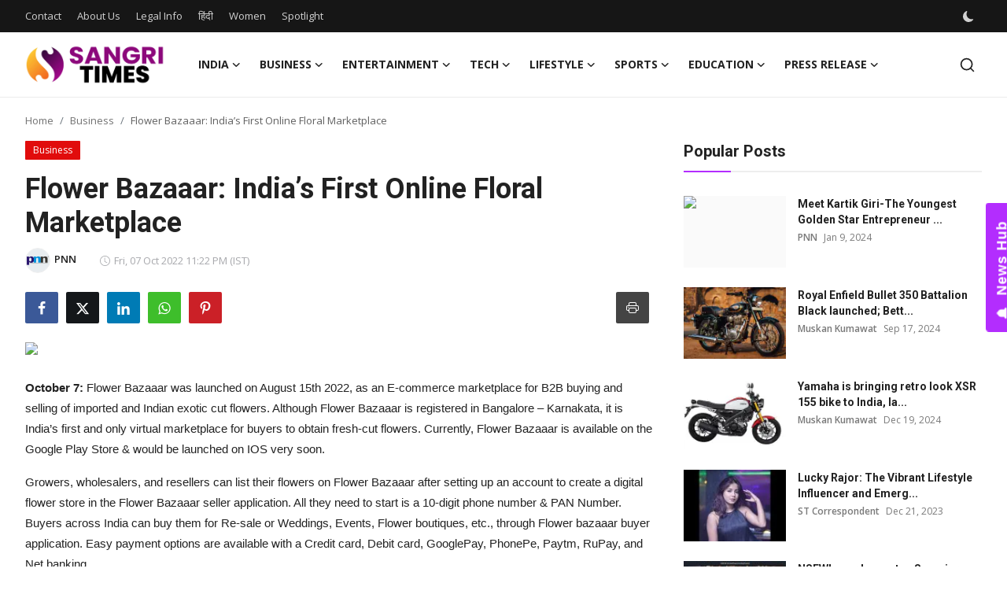

--- FILE ---
content_type: text/html; charset=UTF-8
request_url: https://en.sangritimes.com/flower-bazaaar-indias-first-online-floral-marketplace
body_size: 37566
content:
<!DOCTYPE html>
<html lang="en" >
<head>
<meta charset="utf-8">
<meta http-equiv="X-UA-Compatible" content="IE=edge">
<meta name="viewport" content="width=device-width, initial-scale=1">
<title>Flower Bazaaar: India’s First Online Floral Marketplace - Sangri Times English</title>
<meta name="description" content="October 7: Flower Bazaaar was launched on August 15th 2022, as an E-commerce marketplace for B2B buying and selling of imported and Indian exotic cut flowers. Although Flower Bazaaar is registered in Bangalore – Karnakata, it is India’s first and only virtual marketplace for buyers to obtain fresh-cut flowers. Currently, Flower Bazaaar is available on […]"/>
<meta name="keywords" content="Flower, Bazaaar:, India’s, First, Online, Floral, Marketplace"/>
<meta name="author" content="Sangri Times English"/>
<meta name="robots" content="all">
<meta property="og:locale" content="en-US"/>
<meta property="og:site_name" content="Sangri Times English"/>
<meta name="X-CSRF-TOKEN" content="d534aa8286a9116f32c8823b8514e3d1">
<meta property="og:type" content="article"/>
<meta property="og:title" content="Flower Bazaaar: India’s First Online Floral Marketplace"/>
<meta property="og:description" content="October 7: Flower Bazaaar was launched on August 15th 2022, as an E-commerce marketplace for B2B buying and selling of imported and Indian exotic cut flowers. Although Flower Bazaaar is registered in Bangalore – Karnakata, it is India’s first and only virtual marketplace for buyers to obtain fresh-cut flowers. Currently, Flower Bazaaar is available on […]"/>
<meta property="og:url" content="https://en.sangritimes.com/flower-bazaaar-indias-first-online-floral-marketplace"/>
<meta property="og:image" content="https://pnn.digital/wp-content/uploads/2022/10/Flower-Bazaaar.jpg"/>
<meta property="og:image:width" content="750"/>
<meta property="og:image:height" content="422"/>
<meta property="article:author" content="PNN"/>
<meta property="fb:app_id" content=""/>
<meta property="article:published_time" content="2022-10-07 23:22:59"/>
<meta property="article:modified_time" content="2022-10-07 23:22:59"/>
<meta name="twitter:card" content="summary_large_image"/>
<meta name="twitter:site" content="@Sangri Times English"/>
<meta name="twitter:creator" content="@PNN"/>
<meta name="twitter:title" content="Flower Bazaaar: India’s First Online Floral Marketplace"/>
<meta name="twitter:description" content="October 7: Flower Bazaaar was launched on August 15th 2022, as an E-commerce marketplace for B2B buying and selling of imported and Indian exotic cut flowers. Although Flower Bazaaar is registered in Bangalore – Karnakata, it is India’s first and only virtual marketplace for buyers to obtain fresh-cut flowers. Currently, Flower Bazaaar is available on […]"/>
<meta name="twitter:image" content="https://pnn.digital/wp-content/uploads/2022/10/Flower-Bazaaar.jpg"/>
<link rel="shortcut icon" type="image/png" href="https://en.sangritimes.com/uploads/logo/logo_64fddbfd7cdc8.png"/>
<link rel="canonical" href="https://en.sangritimes.com/flower-bazaaar-indias-first-online-floral-marketplace"/>
<link rel="alternate" href="https://en.sangritimes.com/flower-bazaaar-indias-first-online-floral-marketplace" hreflang="en-US"/>
<link href="https://fonts.googleapis.com/css?family=Open+Sans:300,400,600,700&display=swap" rel="stylesheet"><link href="https://fonts.googleapis.com/css?family=Roboto:300,400,500,700&display=swap&subset=cyrillic,cyrillic-ext,greek,greek-ext,latin-ext,vietnamese" rel="stylesheet"><link href="https://en.sangritimes.com/assets/vendor/bootstrap/css/bootstrap.min.css" rel="stylesheet">
<link href="https://en.sangritimes.com/assets/themes/magazine/css/style-2.4.1.min.css" rel="stylesheet">
<style>:root {--vr-font-primary:  "Open Sans", Helvetica, sans-serif;--vr-font-secondary:  "Roboto", Helvetica, sans-serif;--vr-font-tertiary:  Verdana, Helvetica, sans-serif;--vr-theme-color: #b32dfe;--vr-block-color: #161616;--vr-mega-menu-color: #f9f9f9;} .section-videos .video-large .image {height: 100% !important;}
.bn-ds-1{width: 728px; height: 90px;}.bn-mb-1{width: 300px; height: 250px;}.bn-ds-2{width: 728px; height: 90px;}.bn-mb-2{width: 300px; height: 250px;}.bn-ds-3{width: 728px; height: 90px;}.bn-mb-3{width: 300px; height: 250px;}.bn-ds-4{width: 728px; height: 90px;}.bn-mb-4{width: 300px; height: 250px;}.bn-ds-5{width: 728px; height: 90px;}.bn-mb-5{width: 300px; height: 250px;}.bn-ds-6{width: 728px; height: 90px;}.bn-mb-6{width: 300px; height: 250px;}.bn-ds-7{width: 728px; height: 90px;}.bn-mb-7{width: 300px; height: 250px;}.bn-ds-8{width: 336px; height: 280px;}.bn-mb-8{width: 300px; height: 250px;}.bn-ds-9{width: 336px; height: 280px;}.bn-mb-9{width: 300px; height: 250px;}.bn-ds-10{width: 300px; height: 250px;}.bn-mb-10{width: 300px; height: 250px;}.bn-ds-11{width: 700px; height: 200px;}.bn-mb-11{width: 300px; height: 200px;}.modal-newsletter .image {background-image: url('https://en.sangritimes.com/assets/img/newsletter.webp');}</style>
<script>var VrConfig = {baseURL: 'https://en.sangritimes.com', csrfTokenName: 'csrf_token', sysLangId: '1', authCheck: 0, rtl: false, isRecaptchaEnabled: '0', categorySliderIds: [], textOk: "OK", textYes: "Yes", textCancel: "Cancel", textCorrectAnswer: "Correct Answer", textWrongAnswer: "Wrong Answer"};</script><meta name="robots" content="max-image-preview:large"/>
<link rel="apple-touch-icon" href="https://en.sangritimes.com/assets/img/pwa/144x144.png">
<meta name="google-site-verification" content="agEnzsLrFUTeDmb_ryWptC5zbyMf6R6KMi6zJs2gkWo" />
<meta name="msvalidate.01" content="A4EFD53CA0738A565CF59D91B554FB0E" />

<!-- Clarity tracking code for https://en.sangritimes.com/ -->
<script>
    (function(c,l,a,r,i,t,y){
        c[a]=c[a]||function(){(c[a].q=c[a].q||[]).push(arguments)};
        t=l.createElement(r);t.async=1;t.src="https://www.clarity.ms/tag/"+i+"?ref=bwt";
        y=l.getElementsByTagName(r)[0];y.parentNode.insertBefore(t,y);
    })(window, document, "clarity", "script", "syypl094nl");
</script>

<!-- Google tag (gtag.js) -->
<script async src="https://www.googletagmanager.com/gtag/js?id=G-BD4D7NQF75"></script>
<script>
  window.dataLayer = window.dataLayer || [];
  function gtag(){dataLayer.push(arguments);}
  gtag('js', new Date());

  gtag('config', 'G-BD4D7NQF75');
</script>
<script> window._izq = window._izq || []; window._izq.push(["init"]); </script>
<script src="https://cdn.izooto.com/scripts/86438eff089afdb4d5032ec3084a45fbeeb65c1c.js"></script></head>
<body class="magazine  ">
<div id="nav-top" class="d-flex align-items-center">
<div class="container-xl d-flex justify-content-center justify-content-between">
<div class="d-flex align-items-center">
<ul class="navbar-nav flex-row top-left">
<li class="nav-item"><a href="https://en.sangritimes.com/contact" class="nav-link">Contact</a></li>
<li class="nav-item"><a href="https://en.sangritimes.com/about-us" class="nav-link">About Us</a></li>
<li class="nav-item"><a href="https://en.sangritimes.com/legal-info" class="nav-link">Legal Info</a></li>
</ul>

<div class="d-flex align-items-center">
  <ul class="navbar-nav flex-row top-left">
    <li class="nav-item"><a href="https://www.sangritimes.com/" class="nav-link">हिंदी</a></li>
    
    <li class="nav-item"><a href="https://women.sangritimes.com/" class="nav-link">Women</a></li>
    <li class="nav-item"><a href="https://en.sangritimes.com/spotlight/" class="nav-link">Spotlight</a></li>
  </ul>
</div>

</div>
<div class="d-flex align-items-center">
<ul class="navbar-nav flex-row flex-wrap ms-md-auto align-items-center">
<li class="nav-item display-flex align-items-center m0">
<form action="https://en.sangritimes.com/switch-dark-mode" method="post">
<input type="hidden" name="csrf_token" value="d534aa8286a9116f32c8823b8514e3d1"><input type="hidden" name="back_url" value="https://en.sangritimes.com/flower-bazaaar-indias-first-online-floral-marketplace">
<button type="submit" name="theme_mode" value="dark" class="btn-switch-mode" aria-label="switch-mode">
<svg xmlns="http://www.w3.org/2000/svg" width="13" height="13" fill="currentColor" class="dark-mode-icon" viewBox="0 0 16 16">
<path d="M6 .278a.768.768 0 0 1 .08.858 7.208 7.208 0 0 0-.878 3.46c0 4.021 3.278 7.277 7.318 7.277.527 0 1.04-.055 1.533-.16a.787.787 0 0 1 .81.316.733.733 0 0 1-.031.893A8.349 8.349 0 0 1 8.344 16C3.734 16 0 12.286 0 7.71 0 4.266 2.114 1.312 5.124.06A.752.752 0 0 1 6 .278z"/>
</svg>
</button>
</form>
</li>
</ul>
</div>
</div>
</div><header id="header" >
<div class="navbar navbar-expand-md nav-main">
<nav class="container-xl">
<a href="https://en.sangritimes.com" class="navbar-brand p-0">
<img src="https://en.sangritimes.com/uploads/logo/logo_64fddb38a025c.png" alt="logo" class="logo" width="178" height="56">
</a>
<div class="collapse navbar-collapse">
<ul class="navbar-nav navbar-left display-flex align-items-center">
<li class="nav-item nav-item-category nav-item-category-1" data-category-id="1">
<a href="https://en.sangritimes.com/national" class="nav-link" data-toggle="dropdown" role="button" aria-expanded="false">India<i class="icon-arrow-down"></i></a>
</li>
<li class="nav-item nav-item-category nav-item-category-10" data-category-id="10">
<a href="https://en.sangritimes.com/business" class="nav-link" data-toggle="dropdown" role="button" aria-expanded="false">Business<i class="icon-arrow-down"></i></a>
</li>
<li class="nav-item nav-item-category nav-item-category-5" data-category-id="5">
<a href="https://en.sangritimes.com/entertainment" class="nav-link" data-toggle="dropdown" role="button" aria-expanded="false">Entertainment<i class="icon-arrow-down"></i></a>
</li>
<li class="nav-item nav-item-category nav-item-category-3" data-category-id="3">
<a href="https://en.sangritimes.com/technology" class="nav-link" data-toggle="dropdown" role="button" aria-expanded="false">Tech<i class="icon-arrow-down"></i></a>
</li>
<li class="nav-item nav-item-category nav-item-category-4" data-category-id="4">
<a href="https://en.sangritimes.com/lifestyle" class="nav-link" data-toggle="dropdown" role="button" aria-expanded="false">Lifestyle<i class="icon-arrow-down"></i></a>
</li>
<li class="nav-item nav-item-category nav-item-category-6" data-category-id="6">
<a href="https://en.sangritimes.com/sports" class="nav-link" data-toggle="dropdown" role="button" aria-expanded="false">Sports<i class="icon-arrow-down"></i></a>
</li>
<li class="nav-item nav-item-category nav-item-category-9" data-category-id="9">
<a href="https://en.sangritimes.com/education" class="nav-link" data-toggle="dropdown" role="button" aria-expanded="false">Education<i class="icon-arrow-down"></i></a>
</li>
<li class="nav-item nav-item-category nav-item-category-14" data-category-id="14">
<a href="https://en.sangritimes.com/press-release" class="nav-link" data-toggle="dropdown" role="button" aria-expanded="false">Press Release<i class="icon-arrow-down"></i></a>
</li>
</ul>
<hr class="d-md-none text-white-50">
<ul class="navbar-nav navbar-right flex-row flex-wrap align-items-center ms-md-auto">
<li class="nav-item col-6 col-lg-auto position-relative">
<button type="button" class="btn-link nav-link py-2 px-0 px-lg-2 search-icon display-flex align-items-center" aria-label="search">
<svg xmlns="http://www.w3.org/2000/svg" width="21" height="21" viewBox="0 0 24 24" fill="none" stroke="currentColor" stroke-width="2" stroke-linecap="round" stroke-linejoin="round">
<circle cx="11" cy="11" r="8"></circle>
<line x1="21" y1="21" x2="16.65" y2="16.65"></line>
</svg>
</button>
<div class="search-form">
<form action="https://en.sangritimes.com/search" method="get" id="search_validate">
<input type="text" name="q" maxlength="300" pattern=".*\S+.*" class="form-control form-input" placeholder="Search..."  required>
<button class="btn btn-custom" aria-label="search">
<svg xmlns="http://www.w3.org/2000/svg" width="20" height="20" viewBox="0 0 24 24" fill="none" stroke="currentColor" stroke-width="2" stroke-linecap="round" stroke-linejoin="round">
<circle cx="11" cy="11" r="8"></circle>
<line x1="21" y1="21" x2="16.65" y2="16.65"></line>
</svg>
</button>
</form>
</div>
</li>
</ul>
</div>
</nav>
</div>

<div class="container-xl">
<div class="mega-menu-container">
<div class="mega-menu mega-menu-1 shadow-sm" data-category-id="1">
<div class="container-fluid">
<div class="row">
<div class="col-3 menu-left vr-scrollbar">
<a href="https://en.sangritimes.com/national" data-category-filter="all" class="link-sub-category link-sub-category-all active">All</a>
<a href="https://en.sangritimes.com/national/west-bengal" data-category-filter="26" class="link-sub-category">West Bengal</a>
<a href="https://en.sangritimes.com/national/madhya-pradesh" data-category-filter="19" class="link-sub-category">Madhya Pradesh</a>
<a href="https://en.sangritimes.com/national/gujarat" data-category-filter="16" class="link-sub-category">Gujarat</a>
<a href="https://en.sangritimes.com/national/bihar" data-category-filter="18" class="link-sub-category">Bihar</a>
<a href="https://en.sangritimes.com/national/rajasthan" data-category-filter="15" class="link-sub-category">Rajasthan</a>
<a href="https://en.sangritimes.com/national/uttar-pradesh" data-category-filter="20" class="link-sub-category">Uttar Pradesh</a>
<a href="https://en.sangritimes.com/national/maharashtra" data-category-filter="17" class="link-sub-category">Maharashtra</a>
</div>
<div class="col-12 menu-right">
<div class="menu-category-items filter-all active">
<div class="container-fluid">
<div class="row">
<div class="col-sm-2 menu-post-item width25">
<div class="image">
<a href="https://en.sangritimes.com/drdo-conducts-12-minute-long-scramjet-combustor-test-boosts-hypersonic-program">
<img src="[data-uri]" data-src="https://en.sangritimes.com/uploads/images/202601/image_430x256_69614fbf25772.webp" alt="DRDO Conducts 12-Minute Long Scramjet Combustor Test, Boosts Hypersonic Program" class="img-fluid lazyload" width="232" height="140"/>
</a>
</div>
<h3 class="title"><a href="https://en.sangritimes.com/drdo-conducts-12-minute-long-scramjet-combustor-test-boosts-hypersonic-program">DRDO Conducts 12-Minute Long Scramjet Combust...</a></h3>
<p class="small-post-meta">    <a href="https://en.sangritimes.com/user/muskan" class="a-username">Muskan Kumawat</a>
    <span>Jan 10, 2026</span>
</p>
</div>
<div class="col-sm-2 menu-post-item width25">
<div class="image">
<a href="https://en.sangritimes.com/tex-ramps-scheme-15-states-partner-with-centre-to-strengthen-textile-industry">
<img src="[data-uri]" data-src="https://en.sangritimes.com/uploads/images/202601/image_430x256_695fef188f391.webp" alt="Tex-RAMPS Scheme: 15 States Partner With Centre to Strengthen Textile Industry" class="img-fluid lazyload" width="232" height="140"/>
</a>
</div>
<h3 class="title"><a href="https://en.sangritimes.com/tex-ramps-scheme-15-states-partner-with-centre-to-strengthen-textile-industry">Tex-RAMPS Scheme: 15 States Partner With Cent...</a></h3>
<p class="small-post-meta">    <a href="https://en.sangritimes.com/user/muskan" class="a-username">Muskan Kumawat</a>
    <span>Jan 9, 2026</span>
</p>
</div>
<div class="col-sm-2 menu-post-item width25">
<div class="image">
<a href="https://en.sangritimes.com/centre-releases-draft-pesticide-management-bill-2025-seeks-public-feedback">
<img src="[data-uri]" data-src="https://en.sangritimes.com/uploads/images/202601/image_430x256_695e93203f360.webp" alt="Centre Releases Draft Pesticide Management Bill 2025, Seeks Public Feedback" class="img-fluid lazyload" width="232" height="140"/>
</a>
</div>
<h3 class="title"><a href="https://en.sangritimes.com/centre-releases-draft-pesticide-management-bill-2025-seeks-public-feedback">Centre Releases Draft Pesticide Management Bi...</a></h3>
<p class="small-post-meta">    <a href="https://en.sangritimes.com/user/muskan" class="a-username">Muskan Kumawat</a>
    <span>Jan 8, 2026</span>
</p>
</div>
<div class="col-sm-2 menu-post-item width25">
<div class="image">
<a href="https://en.sangritimes.com/crea-data-reveals-india-bought-1625-billion-worth-of-russian-fossil-fuels">
<img src="[data-uri]" data-src="https://en.sangritimes.com/uploads/images/202601/image_430x256_695d47039240b.webp" alt="CREA Data Reveals India Bought €162.5 Billion Worth of Russian Fossil Fuels" class="img-fluid lazyload" width="232" height="140"/>
</a>
</div>
<h3 class="title"><a href="https://en.sangritimes.com/crea-data-reveals-india-bought-1625-billion-worth-of-russian-fossil-fuels">CREA Data Reveals India Bought €162.5 Billion...</a></h3>
<p class="small-post-meta">    <a href="https://en.sangritimes.com/user/muskan" class="a-username">Muskan Kumawat</a>
    <span>Jan 7, 2026</span>
</p>
</div>
</div>
</div>
</div>
<div class="menu-category-items filter-26">
<div class="container-fluid">
<div class="row">
</div>
</div>
</div>
<div class="menu-category-items filter-19">
<div class="container-fluid">
<div class="row">
</div>
</div>
</div>
<div class="menu-category-items filter-16">
<div class="container-fluid">
<div class="row">
</div>
</div>
</div>
<div class="menu-category-items filter-18">
<div class="container-fluid">
<div class="row">
</div>
</div>
</div>
<div class="menu-category-items filter-15">
<div class="container-fluid">
<div class="row">
<div class="col-sm-2 menu-post-item width25">
<div class="image">
<a href="https://en.sangritimes.com/achievements-of-rajasthan-in-compliance-reduction-and-deregulation-under-ease-of-doing-business">
<img src="[data-uri]" data-src="https://blogger.googleusercontent.com/img/b/R29vZ2xl/AVvXsEiExWxJ9ywyH_nxCwiW_o7rVZ0RKNgcgXCfd8_KI1A4UOLmN74RnYNlQE6PWolMpue7h-ojM6e2acS1mIb60tsQP4LmSGshYVZIdPHQ2zbU8BTON0gpXMHxyd49S4JmBxz0vRQMjVSoi_AwbhwmIn2Hs9EBv1GoAPkjYEhN0WBSwfPPSMYGnjpFXVB7mH4/w1600/Achievements%20of%20Rajasthan.webp" alt="Achievements of Rajasthan in Compliance Reduction and Deregulation under Ease of Doing Business" class="img-fluid lazyload" width="232" height="140"/>
</a>
</div>
<h3 class="title"><a href="https://en.sangritimes.com/achievements-of-rajasthan-in-compliance-reduction-and-deregulation-under-ease-of-doing-business">Achievements of Rajasthan in Compliance Reduc...</a></h3>
<p class="small-post-meta">    <a href="#" class="a-username">ST Correspondent</a>
    <span>Dec 19, 2025</span>
</p>
</div>
<div class="col-sm-2 menu-post-item width25">
<div class="image">
<a href="https://en.sangritimes.com/chief-secretary-shri-sudhansh-pant-chairs-a-review-meeting-on-mous-signed-during-rrgis24">
<img src="[data-uri]" data-src="https://blogger.googleusercontent.com/img/b/R29vZ2xl/AVvXsEi08spHay0sgDvI3hvB05g8E6LLvDB_0T1bt-7MZCCZXOocqqjLN6XNW9mSJ3N3Oz14zRv_MjOwJfl5n27HKuLy1aMWO98uUDVhlQKxxq31tIZfulNLv2Osqrx1M0RzgeBzbi5i6EX18L_DA-BIqntCLaziqDHFNKSHURq_fkWjKtFJHPA8ZnF_Es8Hnwk/w1600/CS%20Meeting%201.jpeg.jpg" alt="Chief Secretary Shri Sudhansh Pant Chairs a Review Meeting on MoUs signed during RRGIS’24" class="img-fluid lazyload" width="232" height="140"/>
</a>
</div>
<h3 class="title"><a href="https://en.sangritimes.com/chief-secretary-shri-sudhansh-pant-chairs-a-review-meeting-on-mous-signed-during-rrgis24">Chief Secretary Shri Sudhansh Pant Chairs a R...</a></h3>
<p class="small-post-meta">    <a href="#" class="a-username">ST Correspondent</a>
    <span>Nov 8, 2025</span>
</p>
</div>
<div class="col-sm-2 menu-post-item width25">
<div class="image">
<a href="https://en.sangritimes.com/zuari-finserv-expands-footprint-in-rajasthan-with-its-new-office-in-jaipur">
<img src="[data-uri]" data-src="https://blogger.googleusercontent.com/img/b/R29vZ2xl/AVvXsEjqYf0_RB9ZZX8SWyzMIzh70lDY8JlWwl5vX8nenEDTbX2LyYgRmggHvOPcnznHcY4u7HSLFCh7qmbgme-6rVyyHdbXZcgIqn3kC-dmktEYaMnhEMVnzvrzrgQXF-fPqZ24VOVUmOTkvyVMAr6fjprp6dY2wVcuS2ikNZnhnaK8VThutcWO6hpV6dxntiY/w1600/Zuari%20Finserv%20Expands%20Footprint.jpg" alt="Zuari Finserv Expands Footprint in Rajasthan with its New Office in Jaipur" class="img-fluid lazyload" width="232" height="140"/>
</a>
</div>
<h3 class="title"><a href="https://en.sangritimes.com/zuari-finserv-expands-footprint-in-rajasthan-with-its-new-office-in-jaipur">Zuari Finserv Expands Footprint in Rajasthan ...</a></h3>
<p class="small-post-meta">    <a href="#" class="a-username">ST Correspondent</a>
    <span>Feb 25, 2025</span>
</p>
</div>
<div class="col-sm-2 menu-post-item width25">
<div class="image">
<a href="https://en.sangritimes.com/zuari-finserv-strengthens-presence-in-rajasthan-with-new-office-in-udaipur">
<img src="[data-uri]" data-src="https://blogger.googleusercontent.com/img/b/R29vZ2xl/AVvXsEgzHmdUfbdT2mNBBxGRazo6OTC5SScq_t2_50tLg3BHN-ST-xYigpuSNuR6Me2BHQ_s8J5TvmF3xqaALhk5zbNmkATXfIVYBFHYOexRjxuuNe6dwJY1o0KJtfeQrCKmc7igpogJzcTS3H4k3qmtkAsqV9FhuhTEZhSnD_byuXfnU6u7r5ikoGME9_9_6C4/w1600/Zuari%20Finserv%20Strengthens%20Presence.jpg" alt="Zuari Finserv Strengthens Presence in Rajasthan with New Office in Udaipur" class="img-fluid lazyload" width="232" height="140"/>
</a>
</div>
<h3 class="title"><a href="https://en.sangritimes.com/zuari-finserv-strengthens-presence-in-rajasthan-with-new-office-in-udaipur">Zuari Finserv Strengthens Presence in Rajasth...</a></h3>
<p class="small-post-meta">    <a href="#" class="a-username">ST Correspondent</a>
    <span>Feb 25, 2025</span>
</p>
</div>
</div>
</div>
</div>
<div class="menu-category-items filter-20">
<div class="container-fluid">
<div class="row">
<div class="col-sm-2 menu-post-item width25">
<div class="image">
<a href="https://en.sangritimes.com/176-bicycles-105-villages-one-vision-for-education-avaada-foundation-empowers-young-achievers-in-uttar-pradesh">
<img src="[data-uri]" data-src="https://blogger.googleusercontent.com/img/b/R29vZ2xl/AVvXsEhlWjWC7o0lCDn9SVigZc44ukj8XNSaFtRJvNmS0CdboqvnXV-Qpcp-t23CDLdxcVc0pEG5bs-p9OwCSLWXXU0Fv-J2wtvozs5fgU9xMXc6T1h_5gesdfHV0ZZ-dPAvLn26I3gxCZTfMG0Zy1_XRgqyQPtzVmJ2L9I8_vWfokO6Pi8-TXrj9dDCSfH8tymF/w1600/176%20Bicycles.jpg" alt="176 Bicycles, 105 Villages, One Vision for Education: Avaada Foundation Empowers Young Achievers in Uttar Pradesh" class="img-fluid lazyload" width="232" height="140"/>
</a>
</div>
<h3 class="title"><a href="https://en.sangritimes.com/176-bicycles-105-villages-one-vision-for-education-avaada-foundation-empowers-young-achievers-in-uttar-pradesh">176 Bicycles, 105 Villages, One Vision for Ed...</a></h3>
<p class="small-post-meta">    <a href="#" class="a-username">ST Correspondent</a>
    <span>Jun 30, 2025</span>
</p>
</div>
<div class="col-sm-2 menu-post-item width25">
<div class="image">
<a href="https://en.sangritimes.com/dr-priyanka-maurya-appointed-to-uttar-pradesh-state-women-commission-by-yogi-adityanathgovernment">
<img src="[data-uri]" data-src="https://blogger.googleusercontent.com/img/b/R29vZ2xl/AVvXsEjheI1H6-HX2YQf3DrTifTZu5RBsjXyyzMh61AbgUvYk8NPp_pTpQn4qYTF0uG83obQ3mZ9SQFahy54hh0xg5rtR1K3f65AVBt3daUfC66nE90wZzJLm_0Ds6J2Cb-Ml3S0l5gkuze_u0uw_zXWOAH8dViW40B905yFnzKuHDB8Y06nkoOX5Zp6S_ai42zP/w1600/Doctor%20Dr.%20Priyanka%20Maurya.jpg" alt="Dr. Priyanka Maurya Appointed to Uttar Pradesh State Women Commission by Yogi Adityanath Government" class="img-fluid lazyload" width="232" height="140"/>
</a>
</div>
<h3 class="title"><a href="https://en.sangritimes.com/dr-priyanka-maurya-appointed-to-uttar-pradesh-state-women-commission-by-yogi-adityanathgovernment">Dr. Priyanka Maurya Appointed to Uttar Prades...</a></h3>
<p class="small-post-meta">    <a href="#" class="a-username">ST Correspondent</a>
    <span>Sep 26, 2024</span>
</p>
</div>
</div>
</div>
</div>
<div class="menu-category-items filter-17">
<div class="container-fluid">
<div class="row">
<div class="col-sm-2 menu-post-item width25">
<div class="image">
<a href="https://en.sangritimes.com/ajit-pawar-embraces-ai-technology-to-bolster-his-political-messaging">
<img src="[data-uri]" data-src="https://en.sangritimes.com/uploads/images/202410/image_430x256_671a2376527f7.webp" alt="Ajit Pawar Embraces AI Technology to Bolster His Political Messaging" class="img-fluid lazyload" width="232" height="140"/>
</a>
</div>
<h3 class="title"><a href="https://en.sangritimes.com/ajit-pawar-embraces-ai-technology-to-bolster-his-political-messaging">Ajit Pawar Embraces AI Technology to Bolster ...</a></h3>
<p class="small-post-meta">    <a href="#" class="a-username">ST Correspondent</a>
    <span>Oct 24, 2024</span>
</p>
</div>
<div class="col-sm-2 menu-post-item width25">
<div class="image">
<a href="https://en.sangritimes.com/pune-welcomes-you-to-the-largest-festival-in-the-world-global-ganesh-festival-2024">
<img src="[data-uri]" data-src="https://blogger.googleusercontent.com/img/b/R29vZ2xl/AVvXsEgVT1emYLzNckNme9BGlN7zfUMicF2_6NgXR0NqcaUZZFABxlhlbTLOynCfpXAF4J8nCrBH6u1yyKgYEMP8rcweHXxNXmIhGZxCKoA_BJ164b9KdIbnAW0pm41kdw5I1aA9eBNGv9Gu0QBk3ziaDIrkxN23ukrAGFkEYa-blGrrdaq_VQI0Z4PEzXcDRFTg/w1600/Pune%20Welcomes.jpg" alt="Pune Welcomes You to the Largest Festival in the World: Global Ganesh Festival 2024" class="img-fluid lazyload" width="232" height="140"/>
</a>
</div>
<h3 class="title"><a href="https://en.sangritimes.com/pune-welcomes-you-to-the-largest-festival-in-the-world-global-ganesh-festival-2024">Pune Welcomes You to the Largest Festival in ...</a></h3>
<p class="small-post-meta">    <a href="#" class="a-username">ST Correspondent</a>
    <span>Sep 13, 2024</span>
</p>
</div>
<div class="col-sm-2 menu-post-item width25">
<div class="image">
<a href="https://en.sangritimes.com/empowering-adivasi-youth-the-inspiring-journey-of-miam-charitable-trust-police-training-academy">
<img src="[data-uri]" data-src="https://blogger.googleusercontent.com/img/b/R29vZ2xl/AVvXsEiHn7W1i3PZMax7_R96M6sawh6IYFPy1qB8CVBLGARgVMz-Yes4_AYPoNjLcAT2j9cIVm8PIVLgdkBH6seTAhK0cy1ihKrtl5888pk0DQBIA547SU_1yN9oT7GxKQJj7RZUpDlU8ZZLHzpPMRO3n9pmRDAhYqxDhBkqew_EiR2KHsvrTIVXQx4fUO-2-ova/w1600/Empowering%20Adivasi%20Youth.jpg" alt="Empowering Adivasi Youth: The Inspiring Journey of MIAM Charitable Trust Police Training Academy" class="img-fluid lazyload" width="232" height="140"/>
</a>
</div>
<h3 class="title"><a href="https://en.sangritimes.com/empowering-adivasi-youth-the-inspiring-journey-of-miam-charitable-trust-police-training-academy">Empowering Adivasi Youth: The Inspiring Journ...</a></h3>
<p class="small-post-meta">    <a href="#" class="a-username">ST Correspondent</a>
    <span>Jun 10, 2024</span>
</p>
</div>
<div class="col-sm-2 menu-post-item width25">
<div class="image">
<a href="https://en.sangritimes.com/santosh-bhapkar-appointed-as-maharashtra-state-secretary-of-bharatiya-kisan-manch">
<img src="[data-uri]" data-src="https://pnndigital.com/wp-content/uploads/2023/08/1-1-13.jpg" alt="Santosh Bhapkar Appointed as Maharashtra State Secretary of Bharatiya Kisan Manch" class="img-fluid lazyload" width="232" height="140"/>
</a>
</div>
<h3 class="title"><a href="https://en.sangritimes.com/santosh-bhapkar-appointed-as-maharashtra-state-secretary-of-bharatiya-kisan-manch">Santosh Bhapkar Appointed as Maharashtra Stat...</a></h3>
<p class="small-post-meta">    <a href="https://en.sangritimes.com/user/pnnindia" class="a-username">PNN</a>
    <span>Aug 4, 2023</span>
</p>
</div>
</div>
</div>
</div>
</div>
</div>
</div>
</div>
<div class="mega-menu mega-menu-10 shadow-sm" data-category-id="10">
<div class="container-fluid">
<div class="row">
<div class="col-3 menu-left vr-scrollbar">
<a href="https://en.sangritimes.com/business" data-category-filter="all" class="link-sub-category link-sub-category-all active">All</a>
<a href="https://en.sangritimes.com/business/automobiles" data-category-filter="24" class="link-sub-category">Automobiles</a>
</div>
<div class="col-12 menu-right">
<div class="menu-category-items filter-all active">
<div class="container-fluid">
<div class="row">
<div class="col-sm-2 menu-post-item width25">
<div class="image">
<a href="https://en.sangritimes.com/us-signals-approval-for-india-to-buy-venezuelan-crude-under-controlled-framework">
<img src="[data-uri]" data-src="https://en.sangritimes.com/uploads/images/202601/image_430x256_6961d1f01e294.webp" alt="US Signals Approval for India to Buy Venezuelan Crude Under Controlled Framework" class="img-fluid lazyload" width="232" height="140"/>
</a>
</div>
<h3 class="title"><a href="https://en.sangritimes.com/us-signals-approval-for-india-to-buy-venezuelan-crude-under-controlled-framework">US Signals Approval for India to Buy Venezuel...</a></h3>
<p class="small-post-meta">    <a href="https://en.sangritimes.com/user/muskan" class="a-username">Muskan Kumawat</a>
    <span>Jan 10, 2026</span>
</p>
</div>
<div class="col-sm-2 menu-post-item width25">
<div class="image">
<a href="https://en.sangritimes.com/indias-gem-jewellery-exports-hold-at-19-billion-despite-us-tariffs-gjepc">
<img src="[data-uri]" data-src="https://en.sangritimes.com/uploads/images/202601/image_430x256_6960fc72bcc9c.webp" alt="India’s Gem &amp; Jewellery Exports Hold at $19 Billion Despite US Tariffs: GJEPC" class="img-fluid lazyload" width="232" height="140"/>
</a>
</div>
<h3 class="title"><a href="https://en.sangritimes.com/indias-gem-jewellery-exports-hold-at-19-billion-despite-us-tariffs-gjepc">India’s Gem &amp; Jewellery Exports Hold at $19 B...</a></h3>
<p class="small-post-meta">    <a href="https://en.sangritimes.com/user/muskan" class="a-username">Muskan Kumawat</a>
    <span>Jan 9, 2026</span>
</p>
</div>
<div class="col-sm-2 menu-post-item width25">
<div class="image">
<a href="https://en.sangritimes.com/the-grand-unveiling-led-by-raj-vehicles-along-with-harbir-automotive-chandigarh-marks-a-powerful-collaboration">
<img src="[data-uri]" data-src="https://blogger.googleusercontent.com/img/b/R29vZ2xl/AVvXsEhzVAY2hFW8cm2eGQNAZbL81RqqjZUHmCwySFCPBUvFyobvJpqt2ECndExvztUWYWEv_WGilYiRvAFzpzJXuHlD8zCS6Wc39eqKKk-pTw_XDKPHiuYYa70IOKvioSFnqberO5l5EU1cKYx2ojMk9Q1RvamGWAHxZqFXXRCf14hRk9nDrlMYAxHPAn6nOgs/w1600/Grand%20Unveiling%20Led%20by%20Raj%20Vehicles.webp" alt="The Grand Unveiling Led by Raj Vehicles along with Harbir Automotive Chandigarh, Marks a Powerful Collaboration" class="img-fluid lazyload" width="232" height="140"/>
</a>
</div>
<h3 class="title"><a href="https://en.sangritimes.com/the-grand-unveiling-led-by-raj-vehicles-along-with-harbir-automotive-chandigarh-marks-a-powerful-collaboration">The Grand Unveiling Led by Raj Vehicles along...</a></h3>
<p class="small-post-meta">    <a href="#" class="a-username">ST Correspondent</a>
    <span>Jan 9, 2026</span>
</p>
</div>
<div class="col-sm-2 menu-post-item width25">
<div class="image">
<a href="https://en.sangritimes.com/planning-to-buy-hyundai-aura-check-monthly-emi-with-1-lakh-down-payment">
<img src="[data-uri]" data-src="https://en.sangritimes.com/uploads/images/202601/image_430x256_6960874e070d8.webp" alt="Planning to Buy Hyundai Aura? Check Monthly EMI With ₹1 Lakh Down Payment" class="img-fluid lazyload" width="232" height="140"/>
</a>
</div>
<h3 class="title"><a href="https://en.sangritimes.com/planning-to-buy-hyundai-aura-check-monthly-emi-with-1-lakh-down-payment">Planning to Buy Hyundai Aura? Check Monthly E...</a></h3>
<p class="small-post-meta">    <a href="https://en.sangritimes.com/user/muskan" class="a-username">Muskan Kumawat</a>
    <span>Jan 9, 2026</span>
</p>
</div>
</div>
</div>
</div>
<div class="menu-category-items filter-24">
<div class="container-fluid">
<div class="row">
<div class="col-sm-2 menu-post-item width25">
<div class="image">
<a href="https://en.sangritimes.com/planning-to-buy-hyundai-aura-check-monthly-emi-with-1-lakh-down-payment">
<img src="[data-uri]" data-src="https://en.sangritimes.com/uploads/images/202601/image_430x256_6960874e070d8.webp" alt="Planning to Buy Hyundai Aura? Check Monthly EMI With ₹1 Lakh Down Payment" class="img-fluid lazyload" width="232" height="140"/>
</a>
</div>
<h3 class="title"><a href="https://en.sangritimes.com/planning-to-buy-hyundai-aura-check-monthly-emi-with-1-lakh-down-payment">Planning to Buy Hyundai Aura? Check Monthly E...</a></h3>
<p class="small-post-meta">    <a href="https://en.sangritimes.com/user/muskan" class="a-username">Muskan Kumawat</a>
    <span>Jan 9, 2026</span>
</p>
</div>
<div class="col-sm-2 menu-post-item width25">
<div class="image">
<a href="https://en.sangritimes.com/skoda-kylaq-base-variant-emi-how-much-youll-pay-after-2-lakh-down-payment">
<img src="[data-uri]" data-src="https://en.sangritimes.com/uploads/images/202601/image_430x256_695f30b385cc2.webp" alt="Skoda Kylaq Base Variant EMI: How Much You’ll Pay After ₹2 Lakh Down Payment" class="img-fluid lazyload" width="232" height="140"/>
</a>
</div>
<h3 class="title"><a href="https://en.sangritimes.com/skoda-kylaq-base-variant-emi-how-much-youll-pay-after-2-lakh-down-payment">Skoda Kylaq Base Variant EMI: How Much You’ll...</a></h3>
<p class="small-post-meta">    <a href="https://en.sangritimes.com/user/muskan" class="a-username">Muskan Kumawat</a>
    <span>Jan 8, 2026</span>
</p>
</div>
<div class="col-sm-2 menu-post-item width25">
<div class="image">
<a href="https://en.sangritimes.com/skoda-kylaq-prices-increased-by-up-to-19000-in-january-2026">
<img src="[data-uri]" data-src="https://en.sangritimes.com/uploads/images/202601/image_430x256_695e37e0d0530.webp" alt="Skoda Kylaq Prices Increased by Up to ₹19,000 in January 2026" class="img-fluid lazyload" width="232" height="140"/>
</a>
</div>
<h3 class="title"><a href="https://en.sangritimes.com/skoda-kylaq-prices-increased-by-up-to-19000-in-january-2026">Skoda Kylaq Prices Increased by Up to ₹19,000...</a></h3>
<p class="small-post-meta">    <a href="https://en.sangritimes.com/user/muskan" class="a-username">Muskan Kumawat</a>
    <span>Jan 7, 2026</span>
</p>
</div>
<div class="col-sm-2 menu-post-item width25">
<div class="image">
<a href="https://en.sangritimes.com/360-degree-sensor-robotaxi-powered-by-nvidia-thor-chip-unveiled-at-ces">
<img src="[data-uri]" data-src="https://en.sangritimes.com/uploads/images/202601/image_430x256_695d17636c56a.webp" alt="360-Degree Sensor Robotaxi Powered by Nvidia Thor Chip Unveiled at CES" class="img-fluid lazyload" width="232" height="140"/>
</a>
</div>
<h3 class="title"><a href="https://en.sangritimes.com/360-degree-sensor-robotaxi-powered-by-nvidia-thor-chip-unveiled-at-ces">360-Degree Sensor Robotaxi Powered by Nvidia ...</a></h3>
<p class="small-post-meta">    <a href="https://en.sangritimes.com/user/muskan" class="a-username">Muskan Kumawat</a>
    <span>Jan 6, 2026</span>
</p>
</div>
</div>
</div>
</div>
</div>
</div>
</div>
</div>
<div class="mega-menu mega-menu-5 shadow-sm" data-category-id="5">
<div class="container-fluid">
<div class="row">
<div class="col-3 menu-left vr-scrollbar">
<a href="https://en.sangritimes.com/entertainment" data-category-filter="all" class="link-sub-category link-sub-category-all active">All</a>
<a href="https://en.sangritimes.com/entertainment/bollywood" data-category-filter="21" class="link-sub-category">Bollywood</a>
<a href="https://en.sangritimes.com/entertainment/ott" data-category-filter="23" class="link-sub-category">OTT</a>
<a href="https://en.sangritimes.com/entertainment/music" data-category-filter="25" class="link-sub-category">Music</a>
<a href="https://en.sangritimes.com/entertainment/television" data-category-filter="22" class="link-sub-category">Television</a>
</div>
<div class="col-12 menu-right">
<div class="menu-category-items filter-all active">
<div class="container-fluid">
<div class="row">
<div class="col-sm-2 menu-post-item width25">
<div class="image">
<a href="https://en.sangritimes.com/raghav-mehta-on-sounds-of-kumbha-and-indias-moment-on-the-global-music-stage">
<img src="[data-uri]" data-src="https://blogger.googleusercontent.com/img/b/R29vZ2xl/AVvXsEj4wdbJ8gwoCFYuVbJ0OoId-AJFcJdSQCZfDuFFUuZv5ACd84ZT7T0OkyvB9VySR0AYBcmLa3zQztZovd-aO8Z8Ykv7Rt5wVmz-EwJp-_cw29xhg8DO_9pSq2bC-AFn5oTAd7JqF0D88h_jNiKy97h7TQjIsD5VwgOYdz3biRRCGtyFPZNh1_bnkyR5n00/w1600/Raghav%20Mehta.jpg" alt="Raghav Mehta on ‘Sounds of Kumbha’ and India’s Moment on the Global Music Stage" class="img-fluid lazyload" width="232" height="140"/>
</a>
</div>
<h3 class="title"><a href="https://en.sangritimes.com/raghav-mehta-on-sounds-of-kumbha-and-indias-moment-on-the-global-music-stage">Raghav Mehta on ‘Sounds of Kumbha’ and India’...</a></h3>
<p class="small-post-meta">    <a href="#" class="a-username">ST Correspondent</a>
    <span>Jan 6, 2026</span>
</p>
</div>
<div class="col-sm-2 menu-post-item width25">
<div class="image">
<a href="https://en.sangritimes.com/janapriya-gaayakan-popular-singer-ajmal-chaliyam-creates-global-impact-as-varsha-megham-hits-15-million-views-in-25-days">
<img src="[data-uri]" data-src="https://blogger.googleusercontent.com/img/b/R29vZ2xl/[base64]/w1600/Janapriya%20Gaayakan.jpg" alt="Janapriya Gaayakan (Popular Singer) Ajmal Chaliyam Creates Global Impact as &#039;Varsha Megham&#039; Hits 15 Million Views in 25 Days" class="img-fluid lazyload" width="232" height="140"/>
</a>
</div>
<h3 class="title"><a href="https://en.sangritimes.com/janapriya-gaayakan-popular-singer-ajmal-chaliyam-creates-global-impact-as-varsha-megham-hits-15-million-views-in-25-days">Janapriya Gaayakan (Popular Singer) Ajmal Cha...</a></h3>
<p class="small-post-meta">    <a href="#" class="a-username">ST Correspondent</a>
    <span>Jan 2, 2026</span>
</p>
</div>
<div class="col-sm-2 menu-post-item width25">
<div class="image">
<a href="https://en.sangritimes.com/manushya-strikes-a-chord-on-waves-ott-with-its-blend-of-wit-values-and-mythic-storytelling">
<img src="[data-uri]" data-src="https://blogger.googleusercontent.com/img/b/R29vZ2xl/AVvXsEh-lh-QQ2yWqePz7DzDXJL9AW1xt6ZmkPag-MpN5QWw3uzbcaA7mrr6IQ-5EG2AwZiHcfWPCqIdbauoyOy3ieL8yR1ZGuBQaJECkpg4tDc57mnkdVQytTP1yKomdYzsYssLldcpzIiHBOZrlDdaMslODIsBVb0MkFZpOSJm2xhnTy2Y7_6zQWTbQt9GmRc/w1600/Manushya.jpg" alt="Manushya Strikes a Chord on Waves OTT With Its Blend of Wit, Values and Mythic Storytelling" class="img-fluid lazyload" width="232" height="140"/>
</a>
</div>
<h3 class="title"><a href="https://en.sangritimes.com/manushya-strikes-a-chord-on-waves-ott-with-its-blend-of-wit-values-and-mythic-storytelling">Manushya Strikes a Chord on Waves OTT With It...</a></h3>
<p class="small-post-meta">    <a href="#" class="a-username">ST Correspondent</a>
    <span>Dec 31, 2025</span>
</p>
</div>
<div class="col-sm-2 menu-post-item width25">
<div class="image">
<a href="https://en.sangritimes.com/vishaad-short-film-teaser-release">
<img src="[data-uri]" data-src="https://blogger.googleusercontent.com/img/b/R29vZ2xl/AVvXsEhwBi3rcP1uNR-FGNvF7MnQ25CEL-8ErHrpInwBkinS16VXtngHRU3Vu30qqXI9CaarjgAbHkmm0e7vEMbr80bDEIgRWUodCIjmEphmk0cZ3EkLIg_nlvU_J15t_Xu83MTI9wPZ3gBM5GKBCeC9yFYj0MFnidNnPwBcVNIPQ-nzbYTBoNpp4gh2x0jpaqM/w1600/Short%20Film%20Vishaad.webp" alt="Teaser of Short Film ‘Vishaad’ Released, Promises a Gripping Tale of Silence and Suspicion" class="img-fluid lazyload" width="232" height="140"/>
</a>
</div>
<h3 class="title"><a href="https://en.sangritimes.com/vishaad-short-film-teaser-release">Teaser of Short Film ‘Vishaad’ Released, Prom...</a></h3>
<p class="small-post-meta">    <a href="#" class="a-username">ST Correspondent</a>
    <span>Dec 27, 2025</span>
</p>
</div>
</div>
</div>
</div>
<div class="menu-category-items filter-21">
<div class="container-fluid">
<div class="row">
<div class="col-sm-2 menu-post-item width25">
<div class="image">
<a href="https://en.sangritimes.com/brave-compassionate-surrogacy-film-mohsin-khan">
<img src="[data-uri]" data-src="https://blogger.googleusercontent.com/img/b/R29vZ2xl/AVvXsEg5oTPV4F6FzVkVVkrL7qikJHYkq9lQWqS0SODdbs27ilLJliTMnOIr7-YTMaA9jyTRnT9nY9B5xI0g4oWyFP4oZVFzAxF6kwYxOxSUoWgmiE8odK_s_wMwSL48UyfCtyLRpQ3jRGBs5RqCRFb7Ae5jom5lKHHvo0DOMmNeYkk0weHkjVK9eSOaxn-9Ibg/w1600/Writer%E2%80%93Director%20Mohsin%20Khan.webp" alt="Mohsin Khan Delivers a Brave and Compassionate Film on Surrogacy" class="img-fluid lazyload" width="232" height="140"/>
</a>
</div>
<h3 class="title"><a href="https://en.sangritimes.com/brave-compassionate-surrogacy-film-mohsin-khan">Mohsin Khan Delivers a Brave and Compassionat...</a></h3>
<p class="small-post-meta">    <a href="#" class="a-username">ST Correspondent</a>
    <span>Dec 24, 2025</span>
</p>
</div>
<div class="col-sm-2 menu-post-item width25">
<div class="image">
<a href="https://en.sangritimes.com/did-nora-fatehi-just-hint-at-a-collab-with-david-guetta-will-fans-witness-them-share-the-sunburn-festival-stage-this-december">
<img src="[data-uri]" data-src="https://en.sangritimes.com/uploads/images/202511/image_430x256_69174b3c6240e.webp" alt="Did Nora Fatehi just hint at a collab with David Guetta? Will fans witness them share the Sunburn Festival stage this December?" class="img-fluid lazyload" width="232" height="140"/>
</a>
</div>
<h3 class="title"><a href="https://en.sangritimes.com/did-nora-fatehi-just-hint-at-a-collab-with-david-guetta-will-fans-witness-them-share-the-sunburn-festival-stage-this-december">Did Nora Fatehi just hint at a collab with Da...</a></h3>
<p class="small-post-meta">    <a href="#" class="a-username">ST Correspondent</a>
    <span>Nov 14, 2025</span>
</p>
</div>
<div class="col-sm-2 menu-post-item width25">
<div class="image">
<a href="https://en.sangritimes.com/rakul-preet-singh-wins-hearts-in-de-de-pyaar-de-2">
<img src="[data-uri]" data-src="https://en.sangritimes.com/uploads/images/202511/image_430x256_691748f6e8aad.webp" alt="Rakul Preet Singh Wins Hearts in De De Pyaar De 2" class="img-fluid lazyload" width="232" height="140"/>
</a>
</div>
<h3 class="title"><a href="https://en.sangritimes.com/rakul-preet-singh-wins-hearts-in-de-de-pyaar-de-2">Rakul Preet Singh Wins Hearts in De De Pyaar ...</a></h3>
<p class="small-post-meta">    <a href="#" class="a-username">ST Correspondent</a>
    <span>Nov 14, 2025</span>
</p>
</div>
<div class="col-sm-2 menu-post-item width25">
<div class="image">
<a href="https://en.sangritimes.com/actress-kanchan-awasthi-appointed-brand-ambassador-for-avon-scooty">
<img src="[data-uri]" data-src="https://blogger.googleusercontent.com/img/b/R29vZ2xl/AVvXsEioWji4eKPn1j2mbN0s4zwu87EhjSNDXS5TELiE_bafuSGFU9kPLqEfyBpsvfgH_HJLaQnzXTk7o1edvHvL5edW-creGxnNHcUJPkm14q3n850_B0sVEH0ai62FUPxvPcJI1yoIJnByfmXVQOR4_i7wizVGAEHwGwDdQ_9apa97PQuje3sN7hYs0EBnaCM/w1600/Actress%20Kanchan%20Awasthi.webp" alt="Actress Kanchan Awasthi Appointed Brand Ambassador for Avon Scooty" class="img-fluid lazyload" width="232" height="140"/>
</a>
</div>
<h3 class="title"><a href="https://en.sangritimes.com/actress-kanchan-awasthi-appointed-brand-ambassador-for-avon-scooty">Actress Kanchan Awasthi Appointed Brand Ambas...</a></h3>
<p class="small-post-meta">    <a href="#" class="a-username">ST Correspondent</a>
    <span>Oct 10, 2025</span>
</p>
</div>
</div>
</div>
</div>
<div class="menu-category-items filter-23">
<div class="container-fluid">
<div class="row">
<div class="col-sm-2 menu-post-item width25">
<div class="image">
<a href="https://en.sangritimes.com/manushya-strikes-a-chord-on-waves-ott-with-its-blend-of-wit-values-and-mythic-storytelling">
<img src="[data-uri]" data-src="https://blogger.googleusercontent.com/img/b/R29vZ2xl/AVvXsEh-lh-QQ2yWqePz7DzDXJL9AW1xt6ZmkPag-MpN5QWw3uzbcaA7mrr6IQ-5EG2AwZiHcfWPCqIdbauoyOy3ieL8yR1ZGuBQaJECkpg4tDc57mnkdVQytTP1yKomdYzsYssLldcpzIiHBOZrlDdaMslODIsBVb0MkFZpOSJm2xhnTy2Y7_6zQWTbQt9GmRc/w1600/Manushya.jpg" alt="Manushya Strikes a Chord on Waves OTT With Its Blend of Wit, Values and Mythic Storytelling" class="img-fluid lazyload" width="232" height="140"/>
</a>
</div>
<h3 class="title"><a href="https://en.sangritimes.com/manushya-strikes-a-chord-on-waves-ott-with-its-blend-of-wit-values-and-mythic-storytelling">Manushya Strikes a Chord on Waves OTT With It...</a></h3>
<p class="small-post-meta">    <a href="#" class="a-username">ST Correspondent</a>
    <span>Dec 31, 2025</span>
</p>
</div>
<div class="col-sm-2 menu-post-item width25">
<div class="image">
<a href="https://en.sangritimes.com/from-daya-shetty-in-khalnigranaaya-to-kishor-kadam-in-ipc-the-ratnagiri-files-thrilling-stories-on-ultra-play-ott">
<img src="[data-uri]" data-src="https://www.sangricommunications.com/wp-content/uploads/2025/09/PNN-2025-09-16T180509.205.jpg?#" alt="From Daya Shetty in Khalnigranaaya to Kishor Kadam in IPC: The Ratnagiri Files – Thrilling Stories on Ultra Play OTT " class="img-fluid lazyload" width="232" height="140"/>
</a>
</div>
<h3 class="title"><a href="https://en.sangritimes.com/from-daya-shetty-in-khalnigranaaya-to-kishor-kadam-in-ipc-the-ratnagiri-files-thrilling-stories-on-ultra-play-ott">From Daya Shetty in Khalnigranaaya to Kishor ...</a></h3>
<p class="small-post-meta">    <a href="#" class="a-username">ST Correspondent</a>
    <span>Sep 17, 2025</span>
</p>
</div>
<div class="col-sm-2 menu-post-item width25">
<div class="image">
<a href="https://en.sangritimes.com/arbaz-patel-aarush-bhola-rise-fall-clapback">
<img src="[data-uri]" data-src="https://en.sangritimes.com/uploads/images/202509/image_430x256_68c334c70de4b.webp" alt="Arbaz Patel’s Epic Clapback to Aarush’s Violence in Rise and Fall" class="img-fluid lazyload" width="232" height="140"/>
</a>
</div>
<h3 class="title"><a href="https://en.sangritimes.com/arbaz-patel-aarush-bhola-rise-fall-clapback">Arbaz Patel’s Epic Clapback to Aarush’s Viole...</a></h3>
<p class="small-post-meta">    <a href="#" class="a-username">ST Correspondent</a>
    <span>Sep 12, 2025</span>
</p>
</div>
<div class="col-sm-2 menu-post-item width25">
<div class="image">
<a href="https://en.sangritimes.com/rise-and-fall-premiere-kiku-shardas-ruler-role-wins-hearts">
<img src="[data-uri]" data-src="https://blogger.googleusercontent.com/img/b/R29vZ2xl/AVvXsEhZBfA5nNkq5iqNbkwqmMKK9atCScngVmLTzTTLepuIsOPuYqrwCcTT-B68s3aNkwvRMNB2z_I7IGE0IGru-EQ4czwqHI6TcTHrIXFZp6L1Oz8mHo_xb5UuRSsmukaF79rh8r12WmCL_miaJCadejR5qPV9c5ckFwLwJmobhPmuszdybGFr60COtOA22G4/w1600/Kiku%20Sharda.jpg" alt="Rise and Fall Premiere: Kiku Sharda’s Ruler Role Wins Hearts" class="img-fluid lazyload" width="232" height="140"/>
</a>
</div>
<h3 class="title"><a href="https://en.sangritimes.com/rise-and-fall-premiere-kiku-shardas-ruler-role-wins-hearts">Rise and Fall Premiere: Kiku Sharda’s Ruler R...</a></h3>
<p class="small-post-meta">    <a href="#" class="a-username">ST Correspondent</a>
    <span>Sep 7, 2025</span>
</p>
</div>
</div>
</div>
</div>
<div class="menu-category-items filter-25">
<div class="container-fluid">
<div class="row">
<div class="col-sm-2 menu-post-item width25">
<div class="image">
<a href="https://en.sangritimes.com/raghav-mehta-on-sounds-of-kumbha-and-indias-moment-on-the-global-music-stage">
<img src="[data-uri]" data-src="https://blogger.googleusercontent.com/img/b/R29vZ2xl/AVvXsEj4wdbJ8gwoCFYuVbJ0OoId-AJFcJdSQCZfDuFFUuZv5ACd84ZT7T0OkyvB9VySR0AYBcmLa3zQztZovd-aO8Z8Ykv7Rt5wVmz-EwJp-_cw29xhg8DO_9pSq2bC-AFn5oTAd7JqF0D88h_jNiKy97h7TQjIsD5VwgOYdz3biRRCGtyFPZNh1_bnkyR5n00/w1600/Raghav%20Mehta.jpg" alt="Raghav Mehta on ‘Sounds of Kumbha’ and India’s Moment on the Global Music Stage" class="img-fluid lazyload" width="232" height="140"/>
</a>
</div>
<h3 class="title"><a href="https://en.sangritimes.com/raghav-mehta-on-sounds-of-kumbha-and-indias-moment-on-the-global-music-stage">Raghav Mehta on ‘Sounds of Kumbha’ and India’...</a></h3>
<p class="small-post-meta">    <a href="#" class="a-username">ST Correspondent</a>
    <span>Jan 6, 2026</span>
</p>
</div>
<div class="col-sm-2 menu-post-item width25">
<div class="image">
<a href="https://en.sangritimes.com/janapriya-gaayakan-popular-singer-ajmal-chaliyam-creates-global-impact-as-varsha-megham-hits-15-million-views-in-25-days">
<img src="[data-uri]" data-src="https://blogger.googleusercontent.com/img/b/R29vZ2xl/[base64]/w1600/Janapriya%20Gaayakan.jpg" alt="Janapriya Gaayakan (Popular Singer) Ajmal Chaliyam Creates Global Impact as &#039;Varsha Megham&#039; Hits 15 Million Views in 25 Days" class="img-fluid lazyload" width="232" height="140"/>
</a>
</div>
<h3 class="title"><a href="https://en.sangritimes.com/janapriya-gaayakan-popular-singer-ajmal-chaliyam-creates-global-impact-as-varsha-megham-hits-15-million-views-in-25-days">Janapriya Gaayakan (Popular Singer) Ajmal Cha...</a></h3>
<p class="small-post-meta">    <a href="#" class="a-username">ST Correspondent</a>
    <span>Jan 2, 2026</span>
</p>
</div>
<div class="col-sm-2 menu-post-item width25">
<div class="image">
<a href="https://en.sangritimes.com/falcon-singh-lucky-delhis-dynamic-duo-redefining-punjabi-music-21259">
<img src="[data-uri]" data-src="https://blogger.googleusercontent.com/img/b/R29vZ2xl/AVvXsEgfoT7C9CcoMfzpeXO7NZypdfftvqzMxSgDrH9kgxKoMMepjMgJf3FKtJv6VnJsCm2ajkhrOG1V8JZk4CEV1csulMMCBk45iIOcoI_JNBFEaMaVJRb3jxjkn4wbjlAaoSotuPbPkBKkjMYbrTs9stlNd1_g5jnhYR0p7HDFf5M0R9jr36rJ_Gx7mwP8Ey4/w1600/resized-image-1280x720%20-%202025-11-08T174324.842.jpeg" alt="Falcon Singh &amp; Lucky: Delhi&#039;s Dynamic Duo Redefining Punjabi Music" class="img-fluid lazyload" width="232" height="140"/>
</a>
</div>
<h3 class="title"><a href="https://en.sangritimes.com/falcon-singh-lucky-delhis-dynamic-duo-redefining-punjabi-music-21259">Falcon Singh &amp; Lucky: Delhi&#039;s Dynamic Duo Red...</a></h3>
<p class="small-post-meta">    <a href="#" class="a-username">ST Correspondent</a>
    <span>Nov 8, 2025</span>
</p>
</div>
<div class="col-sm-2 menu-post-item width25">
<div class="image">
<a href="https://en.sangritimes.com/b-praaks-grand-return-the-melody-man-set-to-conquer-the-music-scene">
<img src="[data-uri]" data-src="https://en.sangritimes.com/uploads/images/202508/image_430x256_68ad6a0667299.webp" alt="B Praak’s Grand Return: The Melody Man Set to Conquer the Music Scene" class="img-fluid lazyload" width="232" height="140"/>
</a>
</div>
<h3 class="title"><a href="https://en.sangritimes.com/b-praaks-grand-return-the-melody-man-set-to-conquer-the-music-scene">B Praak’s Grand Return: The Melody Man Set to...</a></h3>
<p class="small-post-meta">    <a href="#" class="a-username">ST Correspondent</a>
    <span>Aug 26, 2025</span>
</p>
</div>
</div>
</div>
</div>
<div class="menu-category-items filter-22">
<div class="container-fluid">
<div class="row">
<div class="col-sm-2 menu-post-item width25">
<div class="image">
<a href="https://en.sangritimes.com/tumm-se-tumm-tak-fifth-trp-spot">
<img src="[data-uri]" data-src="https://en.sangritimes.com/uploads/images/202509/image_430x256_68c3e3fb2529c.webp" alt="Tumm Se Tumm Tak Secures Fifth Spot in Weekly TRP Charts" class="img-fluid lazyload" width="232" height="140"/>
</a>
</div>
<h3 class="title"><a href="https://en.sangritimes.com/tumm-se-tumm-tak-fifth-trp-spot">Tumm Se Tumm Tak Secures Fifth Spot in Weekly...</a></h3>
<p class="small-post-meta">    <a href="https://en.sangritimes.com/user/pankajkumawat" class="a-username">Pankaj Kumawat</a>
    <span>Sep 12, 2025</span>
</p>
</div>
<div class="col-sm-2 menu-post-item width25">
<div class="image">
<a href="https://en.sangritimes.com/anupama-dance-finale-mother-daughter-showdown">
<img src="[data-uri]" data-src="https://en.sangritimes.com/uploads/images/202509/image_430x256_68c3e2b7309a4.webp" alt="Anupama’s Grand Dance Finale: Mother vs. Daughter Showdown Ignites Tonight" class="img-fluid lazyload" width="232" height="140"/>
</a>
</div>
<h3 class="title"><a href="https://en.sangritimes.com/anupama-dance-finale-mother-daughter-showdown">Anupama’s Grand Dance Finale: Mother vs. Daug...</a></h3>
<p class="small-post-meta">    <a href="https://en.sangritimes.com/user/pankajkumawat" class="a-username">Pankaj Kumawat</a>
    <span>Sep 12, 2025</span>
</p>
</div>
<div class="col-sm-2 menu-post-item width25">
<div class="image">
<a href="https://en.sangritimes.com/kunickaa-sadanand-secures-immunity-bigg-boss-19">
<img src="[data-uri]" data-src="https://en.sangritimes.com/uploads/images/202509/image_430x256_68bed28e2b9ee.webp" alt="Kunickaa Sadanand Blocks Eviction, Secures Immunity in Bigg Boss 19" class="img-fluid lazyload" width="232" height="140"/>
</a>
</div>
<h3 class="title"><a href="https://en.sangritimes.com/kunickaa-sadanand-secures-immunity-bigg-boss-19">Kunickaa Sadanand Blocks Eviction, Secures Im...</a></h3>
<p class="small-post-meta">    <a href="#" class="a-username">ST Correspondent</a>
    <span>Sep 8, 2025</span>
</p>
</div>
<div class="col-sm-2 menu-post-item width25">
<div class="image">
<a href="https://en.sangritimes.com/neha-pardeshi-on-playing-radha-kaamdhenu-gaumata">
<img src="[data-uri]" data-src="https://blogger.googleusercontent.com/img/b/R29vZ2xl/AVvXsEi4hiEAeanBXLIj3KKMxPZKk0M4N7liscR9zNLxQSFm6MPGbx_pDwbwmH8BLVVWvIBePG5kWqsDQngYIbdj7C4iTxmFM6E7rdX3nXwuT7k_guURJ4yiiiChKbT1ocWid0uRx80Ohk46MJNnaEnxttgvZ8NE2CJGouVGIiXcoYD0iMloMYun2ahrG_CAuIU/w1600/Neha%20Pardeshi.webp" alt="Neha Pardeshi Shares Her Journey of Becoming Radha in Kaamdhenu Gaumata" class="img-fluid lazyload" width="232" height="140"/>
</a>
</div>
<h3 class="title"><a href="https://en.sangritimes.com/neha-pardeshi-on-playing-radha-kaamdhenu-gaumata">Neha Pardeshi Shares Her Journey of Becoming ...</a></h3>
<p class="small-post-meta">    <a href="#" class="a-username">ST Correspondent</a>
    <span>Sep 7, 2025</span>
</p>
</div>
</div>
</div>
</div>
</div>
</div>
</div>
</div>
<div class="mega-menu mega-menu-3 shadow-sm" data-category-id="3">
<div class="container-fluid">
<div class="row">
<div class="col-12 menu-right width100">
<div class="menu-category-items filter-all active">
<div class="container-fluid">
<div class="row">
<div class="col-sm-2 menu-post-item width20">
<div class="image">
<a href="https://en.sangritimes.com/oneplus-introduces-turbo-6-series-with-snapdragon-8s-gen-4-massive-battery">
<img src="[data-uri]" data-src="https://en.sangritimes.com/uploads/images/202601/image_430x256_6960868d25c76.webp" alt="OnePlus Introduces Turbo 6 Series With Snapdragon 8s Gen 4, Massive Battery" class="img-fluid lazyload" width="232" height="140"/>
</a>
</div>
<h3 class="title"><a href="https://en.sangritimes.com/oneplus-introduces-turbo-6-series-with-snapdragon-8s-gen-4-massive-battery">OnePlus Introduces Turbo 6 Series With Snapdr...</a></h3>
<p class="small-post-meta">    <a href="https://en.sangritimes.com/user/muskan" class="a-username">Muskan Kumawat</a>
    <span>Jan 9, 2026</span>
</p>
</div>
<div class="col-sm-2 menu-post-item width20">
<div class="image">
<a href="https://en.sangritimes.com/affordable-iphone-17e-could-enter-mass-production-after-ces-2026">
<img src="[data-uri]" data-src="https://en.sangritimes.com/uploads/images/202601/image_430x256_695f2efaeec58.webp" alt="Affordable iPhone 17e Could Enter Mass Production After CES 2026" class="img-fluid lazyload" width="232" height="140"/>
</a>
</div>
<h3 class="title"><a href="https://en.sangritimes.com/affordable-iphone-17e-could-enter-mass-production-after-ces-2026">Affordable iPhone 17e Could Enter Mass Produc...</a></h3>
<p class="small-post-meta">    <a href="https://en.sangritimes.com/user/muskan" class="a-username">Muskan Kumawat</a>
    <span>Jan 8, 2026</span>
</p>
</div>
<div class="col-sm-2 menu-post-item width20">
<div class="image">
<a href="https://en.sangritimes.com/mathematician-joel-david-hamkins-says-ai-is-not-ready-for-mathematical-research">
<img src="[data-uri]" data-src="https://en.sangritimes.com/uploads/images/202601/image_430x256_695deb351be8c.webp" alt="Mathematician Joel David Hamkins Says AI Is Not Ready for Mathematical Research" class="img-fluid lazyload" width="232" height="140"/>
</a>
</div>
<h3 class="title"><a href="https://en.sangritimes.com/mathematician-joel-david-hamkins-says-ai-is-not-ready-for-mathematical-research">Mathematician Joel David Hamkins Says AI Is N...</a></h3>
<p class="small-post-meta">    <a href="https://en.sangritimes.com/user/muskan" class="a-username">Muskan Kumawat</a>
    <span>Jan 7, 2026</span>
</p>
</div>
<div class="col-sm-2 menu-post-item width20">
<div class="image">
<a href="https://en.sangritimes.com/google-introduces-new-safety-layer-to-identify-fake-bank-and-scam-messages">
<img src="[data-uri]" data-src="https://en.sangritimes.com/uploads/images/202601/image_430x256_695c948f4139e.webp" alt="Google Introduces New Safety Layer to Identify Fake Bank and Scam Messages" class="img-fluid lazyload" width="232" height="140"/>
</a>
</div>
<h3 class="title"><a href="https://en.sangritimes.com/google-introduces-new-safety-layer-to-identify-fake-bank-and-scam-messages">Google Introduces New Safety Layer to Identif...</a></h3>
<p class="small-post-meta">    <a href="https://en.sangritimes.com/user/muskan" class="a-username">Muskan Kumawat</a>
    <span>Jan 6, 2026</span>
</p>
</div>
<div class="col-sm-2 menu-post-item width20">
<div class="image">
<a href="https://en.sangritimes.com/honor-power-2-debuts-with-mediatek-dimensity-8500-elite-and-massive-10080mah-battery">
<img src="[data-uri]" data-src="https://en.sangritimes.com/uploads/images/202601/image_430x256_695b3eec067c1.webp" alt="Honor Power 2 Debuts With MediaTek Dimensity 8500 Elite and Massive 10,080mAh Battery" class="img-fluid lazyload" width="232" height="140"/>
</a>
</div>
<h3 class="title"><a href="https://en.sangritimes.com/honor-power-2-debuts-with-mediatek-dimensity-8500-elite-and-massive-10080mah-battery">Honor Power 2 Debuts With MediaTek Dimensity ...</a></h3>
<p class="small-post-meta">    <a href="https://en.sangritimes.com/user/muskan" class="a-username">Muskan Kumawat</a>
    <span>Jan 5, 2026</span>
</p>
</div>
</div>
</div>
</div>
</div>
</div>
</div>
</div>
<div class="mega-menu mega-menu-4 shadow-sm" data-category-id="4">
<div class="container-fluid">
<div class="row">
<div class="col-12 menu-right width100">
<div class="menu-category-items filter-all active">
<div class="container-fluid">
<div class="row">
<div class="col-sm-2 menu-post-item width20">
<div class="image">
<a href="https://en.sangritimes.com/bollywood-celebrities-explore-jp-infras-club-marvel-at-north-garden-citys-iconic-1-lakh-sq-ft-lifestyle-landmark">
<img src="[data-uri]" data-src="https://blogger.googleusercontent.com/img/a/AVvXsEgsY9uVRXOOp95y6DNx9JG1-NquLYyVfofJ8O06gKzwkIWiwuhBtigZTcIbWZfPAOXoUy0dbwm3WwwKDoNPkuMxzDbUmkLe97OkzIE_7SEboUEOaSzeZ0guSAIUCUJZeFGpwYLs_WR5ZlOPfxanuDgV1yY5b61o0S9O9RsFC561nMVslWGKHmChIA4Sy5As=w1600" alt="Bollywood Celebrities Explore JP Infra’s Club Marvel at North Garden City’s Iconic 1 Lakh + Sq. Ft. Lifestyle Landmark" class="img-fluid lazyload" width="232" height="140"/>
</a>
</div>
<h3 class="title"><a href="https://en.sangritimes.com/bollywood-celebrities-explore-jp-infras-club-marvel-at-north-garden-citys-iconic-1-lakh-sq-ft-lifestyle-landmark">Bollywood Celebrities Explore JP Infra’s Club...</a></h3>
<p class="small-post-meta">    <a href="#" class="a-username">ST Correspondent</a>
    <span>Jan 6, 2026</span>
</p>
</div>
<div class="col-sm-2 menu-post-item width20">
<div class="image">
<a href="https://en.sangritimes.com/hiral-patel-daughter-of-nri-film-producer-sandip-patel-marries-nikunj-joshi">
<img src="[data-uri]" data-src="https://en.sangritimes.com/uploads/images/202512/image_430x256_69541c715f1ac.webp" alt="Hiral Patel, Daughter of NRI Film Producer Sandip Patel, Ties the Knot with Nikunj Joshi" class="img-fluid lazyload" width="232" height="140"/>
</a>
</div>
<h3 class="title"><a href="https://en.sangritimes.com/hiral-patel-daughter-of-nri-film-producer-sandip-patel-marries-nikunj-joshi">Hiral Patel, Daughter of NRI Film Producer Sa...</a></h3>
<p class="small-post-meta">    <a href="#" class="a-username">ST Correspondent</a>
    <span>Dec 29, 2025</span>
</p>
</div>
<div class="col-sm-2 menu-post-item width20">
<div class="image">
<a href="https://en.sangritimes.com/cmsb-honours-karnatakas-senior-police-leadership-with-national-awards-for-exceptional-public-service">
<img src="[data-uri]" data-src="https://blogger.googleusercontent.com/img/a/AVvXsEhzUhj_18QRl93Hua0AXPt8Sa5FtwLTuPAHV0XO8dtg1nEmuFCUpWV1sesJ_eC5a0Eql2vgD_xJ7jb2CMoNiKezT-v25MD7d5_0hFGIAQgfenYhsh_imdkAKnp73y3NONPQz6sX7vasq1Wu4HAbqf28S_UTKlLTtQ7s0ACt0e1e0dIz_WBDVpXyQMFhXtO-=w1600" alt="CMSB Honours Karnataka’s Senior Police Leadership with National Awards for Exceptional Public Service" class="img-fluid lazyload" width="232" height="140"/>
</a>
</div>
<h3 class="title"><a href="https://en.sangritimes.com/cmsb-honours-karnatakas-senior-police-leadership-with-national-awards-for-exceptional-public-service">CMSB Honours Karnataka’s Senior Police Leader...</a></h3>
<p class="small-post-meta">    <a href="#" class="a-username">ST Correspondent</a>
    <span>Dec 12, 2025</span>
</p>
</div>
<div class="col-sm-2 menu-post-item width20">
<div class="image">
<a href="https://en.sangritimes.com/womenpreneur-forum-2025-breakthrough-stories">
<img src="[data-uri]" data-src="https://en.sangritimes.com/uploads/images/202512/image_430x256_69387594e9f13.webp" alt="Womenpreneur Leadership Forum 2025 Showcases Visionary Leaders and Growth Opportunities" class="img-fluid lazyload" width="232" height="140"/>
</a>
</div>
<h3 class="title"><a href="https://en.sangritimes.com/womenpreneur-forum-2025-breakthrough-stories">Womenpreneur Leadership Forum 2025 Showcases ...</a></h3>
<p class="small-post-meta">    <a href="#" class="a-username">ST Correspondent</a>
    <span>Dec 10, 2025</span>
</p>
</div>
<div class="col-sm-2 menu-post-item width20">
<div class="image">
<a href="https://en.sangritimes.com/winter-and-pollution-an-emerging-health-hazard-can-nutrition-help-counter-this-threat">
<img src="[data-uri]" data-src="https://blogger.googleusercontent.com/img/a/AVvXsEixwnuTEuXOl5Wy5utsGHNqoNZbwPn3xMvMschyiLk7ZAI7cqTVNsKCoSbTcM-jKq0HKuuiUkb2PyO0RQavkTHkkrGWj8N4F_o6QueZQNWybMqm4l-R6YE9izuJmMkOm4x8KgnBfxsYBDdCrvnPk5luCvAofErN5KHHLO2xvZf_-PMq5SV-JIimNgiZ-Yxc=w1600" alt="Winter and Pollution: An Emerging Health Hazard – Can Nutrition Help Counter This Threat" class="img-fluid lazyload" width="232" height="140"/>
</a>
</div>
<h3 class="title"><a href="https://en.sangritimes.com/winter-and-pollution-an-emerging-health-hazard-can-nutrition-help-counter-this-threat">Winter and Pollution: An Emerging Health Haza...</a></h3>
<p class="small-post-meta">    <a href="#" class="a-username">ST Correspondent</a>
    <span>Dec 5, 2025</span>
</p>
</div>
</div>
</div>
</div>
</div>
</div>
</div>
</div>
<div class="mega-menu mega-menu-6 shadow-sm" data-category-id="6">
<div class="container-fluid">
<div class="row">
<div class="col-12 menu-right width100">
<div class="menu-category-items filter-all active">
<div class="container-fluid">
<div class="row">
<div class="col-sm-2 menu-post-item width20">
<div class="image">
<a href="https://en.sangritimes.com/never-held-a-bat-former-bcb-presidents-sharp-attack-on-icc-chairman-jay-shah">
<img src="[data-uri]" data-src="https://en.sangritimes.com/uploads/images/202601/image_430x256_6961bdc1018d8.webp" alt="“Never Held a Bat”: Former BCB President’s Sharp Attack on ICC Chairman Jay Shah" class="img-fluid lazyload" width="232" height="140"/>
</a>
</div>
<h3 class="title"><a href="https://en.sangritimes.com/never-held-a-bat-former-bcb-presidents-sharp-attack-on-icc-chairman-jay-shah">“Never Held a Bat”: Former BCB President’s Sh...</a></h3>
<p class="small-post-meta">    <a href="https://en.sangritimes.com/user/muskan" class="a-username">Muskan Kumawat</a>
    <span>Jan 10, 2026</span>
</p>
</div>
<div class="col-sm-2 menu-post-item width20">
<div class="image">
<a href="https://en.sangritimes.com/big-relief-for-team-india-as-shreyas-iyer-cleared-for-new-zealand-odi-series">
<img src="[data-uri]" data-src="https://en.sangritimes.com/uploads/images/202601/image_430x256_696079a053439.webp" alt="Big Relief for Team India as Shreyas Iyer Cleared for New Zealand ODI Series" class="img-fluid lazyload" width="232" height="140"/>
</a>
</div>
<h3 class="title"><a href="https://en.sangritimes.com/big-relief-for-team-india-as-shreyas-iyer-cleared-for-new-zealand-odi-series">Big Relief for Team India as Shreyas Iyer Cle...</a></h3>
<p class="small-post-meta">    <a href="https://en.sangritimes.com/user/muskan" class="a-username">Muskan Kumawat</a>
    <span>Jan 9, 2026</span>
</p>
</div>
<div class="col-sm-2 menu-post-item width20">
<div class="image">
<a href="https://en.sangritimes.com/sri-lanka-bowled-out-for-128-as-pakistan-clinch-comfortable-t20i-victory">
<img src="[data-uri]" data-src="https://en.sangritimes.com/uploads/images/202601/image_430x256_695f206d45efe.webp" alt="Sri Lanka Bowled Out for 128 as Pakistan Clinch Comfortable T20I Victory" class="img-fluid lazyload" width="232" height="140"/>
</a>
</div>
<h3 class="title"><a href="https://en.sangritimes.com/sri-lanka-bowled-out-for-128-as-pakistan-clinch-comfortable-t20i-victory">Sri Lanka Bowled Out for 128 as Pakistan Clin...</a></h3>
<p class="small-post-meta">    <a href="https://en.sangritimes.com/user/muskan" class="a-username">Muskan Kumawat</a>
    <span>Jan 8, 2026</span>
</p>
</div>
<div class="col-sm-2 menu-post-item width20">
<div class="image">
<a href="https://en.sangritimes.com/icc-stands-firm-on-bangladesh-matches-despite-bcbs-security-concerns">
<img src="[data-uri]" data-src="https://en.sangritimes.com/uploads/images/202601/image_430x256_695dcb7e6c96c.webp" alt="ICC Stands Firm on Bangladesh Matches Despite BCB’s Security Concerns" class="img-fluid lazyload" width="232" height="140"/>
</a>
</div>
<h3 class="title"><a href="https://en.sangritimes.com/icc-stands-firm-on-bangladesh-matches-despite-bcbs-security-concerns">ICC Stands Firm on Bangladesh Matches Despite...</a></h3>
<p class="small-post-meta">    <a href="https://en.sangritimes.com/user/muskan" class="a-username">Muskan Kumawat</a>
    <span>Jan 7, 2026</span>
</p>
</div>
<div class="col-sm-2 menu-post-item width20">
<div class="image">
<a href="https://en.sangritimes.com/hardik-pandya-makes-public-appearance-with-mahika-sharma-ahead-of-t20-world-cup-2026">
<img src="[data-uri]" data-src="https://en.sangritimes.com/uploads/images/202601/image_430x256_695c91d9aec4e.webp" alt="Hardik Pandya Makes Public Appearance with Mahika Sharma Ahead of T20 World Cup 2026" class="img-fluid lazyload" width="232" height="140"/>
</a>
</div>
<h3 class="title"><a href="https://en.sangritimes.com/hardik-pandya-makes-public-appearance-with-mahika-sharma-ahead-of-t20-world-cup-2026">Hardik Pandya Makes Public Appearance with Ma...</a></h3>
<p class="small-post-meta">    <a href="https://en.sangritimes.com/user/muskan" class="a-username">Muskan Kumawat</a>
    <span>Jan 6, 2026</span>
</p>
</div>
</div>
</div>
</div>
</div>
</div>
</div>
</div>
<div class="mega-menu mega-menu-9 shadow-sm" data-category-id="9">
<div class="container-fluid">
<div class="row">
<div class="col-12 menu-right width100">
<div class="menu-category-items filter-all active">
<div class="container-fluid">
<div class="row">
<div class="col-sm-2 menu-post-item width20">
<div class="image">
<a href="https://en.sangritimes.com/willow-woods-preschool-honoured-at-national-education-brilliance-awards-2025-for-excellence-in-early-childhood-education">
<img src="[data-uri]" data-src="https://blogger.googleusercontent.com/img/a/AVvXsEiYs5iwoDLvZw26TC3lWGCc4_TbGNEu4o8A0UA10-seezK2zwPycQ1UaVW2lVu0Wr_kh_bc9a8gIqmnCUsEKNyhXDRgzMFjd7M7bcqQgYBda14O4n9hqZUcNB7bDZw11moDhluXQG_VXaLf8y_vtJLVAWzbUNp9Zzt29BTyOpcmHVqoOv1DF7cpP46lIGk=w1600" alt="Willow Woods Preschool Honoured at National Education Brilliance Awards 2025 for Excellence in Early Childhood Education" class="img-fluid lazyload" width="232" height="140"/>
</a>
</div>
<h3 class="title"><a href="https://en.sangritimes.com/willow-woods-preschool-honoured-at-national-education-brilliance-awards-2025-for-excellence-in-early-childhood-education">Willow Woods Preschool Honoured at National E...</a></h3>
<p class="small-post-meta">    <a href="#" class="a-username">ST Correspondent</a>
    <span>Dec 24, 2025</span>
</p>
</div>
<div class="col-sm-2 menu-post-item width20">
<div class="image">
<a href="https://en.sangritimes.com/navrachana-university-concludes-13th-convocation-with-dr-radhakant-padhis-powerful-call-for-why-driven-learning-and-commitment-to-a-developed-india">
<img src="[data-uri]" data-src="https://blogger.googleusercontent.com/img/a/AVvXsEj9gc3vyeIWA-tEE6rwij-6_36vxmQQF4i_VKl7tPF4TUj2lBxAg-YWo7JCT-8eZFJixQy1KW9Slc5NN77ZRZ1A-mGJZCgRzHgYdhj_ga6enkpe174YmlxIt9ZB9iC5p_EhdeOlr5lUJThgsiK_EWe4f5CdG_WJ8JUOvQ8RvcS954rqqTb3Rram-Z7sIkE=w1600" alt="Navrachana University Concludes 13th Convocation with Dr. Radhakant Padhi’s Powerful Call for ‘Why-Driven Learning’ and Commitment to a Developed India" class="img-fluid lazyload" width="232" height="140"/>
</a>
</div>
<h3 class="title"><a href="https://en.sangritimes.com/navrachana-university-concludes-13th-convocation-with-dr-radhakant-padhis-powerful-call-for-why-driven-learning-and-commitment-to-a-developed-india">Navrachana University Concludes 13th Convocat...</a></h3>
<p class="small-post-meta">    <a href="#" class="a-username">ST Correspondent</a>
    <span>Dec 15, 2025</span>
</p>
</div>
<div class="col-sm-2 menu-post-item width20">
<div class="image">
<a href="https://en.sangritimes.com/azent-overseas-education-announces-uk-admissions-day">
<img src="[data-uri]" data-src="https://blogger.googleusercontent.com/img/a/AVvXsEg9Ozl5LnBoLZX9DEs5fKcphNSHAGJ0k_POO5PT77BGVxi2YEgs1OK5163FnlNMkmEe0uv_d3MyUkVQOorNpQgyv7rqiCcnIM5I7AwVNz8SlTN3yCPTZMtWhTEofNyNqeQb-tAfexMVU99GwbcWCnH32W0KFMnaih3Vv2puCfsPYbic-9hwl_o9PT4iKLQ=w1600" alt="Azent Overseas Education Announces UK Admissions Day" class="img-fluid lazyload" width="232" height="140"/>
</a>
</div>
<h3 class="title"><a href="https://en.sangritimes.com/azent-overseas-education-announces-uk-admissions-day">Azent Overseas Education Announces UK Admissi...</a></h3>
<p class="small-post-meta">    <a href="#" class="a-username">ST Correspondent</a>
    <span>Oct 28, 2025</span>
</p>
</div>
<div class="col-sm-2 menu-post-item width20">
<div class="image">
<a href="https://en.sangritimes.com/iihmr-startups-to-host-the-3rd-edition-of-tedxiihmru-on-august-29-2025">
<img src="[data-uri]" data-src="https://en.sangritimes.com/uploads/images/202508/image_430x256_68a6d7dbc8a7d.webp" alt="IIHMR Startups to Host the 3rd Edition of TEDxIIHMRU on August 29, 2025" class="img-fluid lazyload" width="232" height="140"/>
</a>
</div>
<h3 class="title"><a href="https://en.sangritimes.com/iihmr-startups-to-host-the-3rd-edition-of-tedxiihmru-on-august-29-2025">IIHMR Startups to Host the 3rd Edition of TED...</a></h3>
<p class="small-post-meta">    <a href="#" class="a-username">ST Correspondent</a>
    <span>Aug 21, 2025</span>
</p>
</div>
<div class="col-sm-2 menu-post-item width20">
<div class="image">
<a href="https://en.sangritimes.com/crack-jee-main-advanced-with-confidence-exampraxis-brings-scientific-and-affordable-learning-to-every-student">
<img src="[data-uri]" data-src="https://www.sangricommunications.com/wp-content/uploads/2025/08/Startup-.jpg?#" alt="Crack JEE Main &amp; Advanced with Confidence: ExamPraxis Brings Scientific and Affordable Learning to Every Student" class="img-fluid lazyload" width="232" height="140"/>
</a>
</div>
<h3 class="title"><a href="https://en.sangritimes.com/crack-jee-main-advanced-with-confidence-exampraxis-brings-scientific-and-affordable-learning-to-every-student">Crack JEE Main &amp; Advanced with Confidence: Ex...</a></h3>
<p class="small-post-meta">    <a href="#" class="a-username">ST Correspondent</a>
    <span>Aug 8, 2025</span>
</p>
</div>
</div>
</div>
</div>
</div>
</div>
</div>
</div>
<div class="mega-menu mega-menu-14 shadow-sm" data-category-id="14">
<div class="container-fluid">
<div class="row">
<div class="col-12 menu-right width100">
<div class="menu-category-items filter-all active">
<div class="container-fluid">
<div class="row">
<div class="col-sm-2 menu-post-item width20">
<div class="image">
<a href="https://en.sangritimes.com/nanne-kalakaar-festival-2025-inaugurated-with-a-grand-opening-day-one-showcases-a-celebration-of-art-music-and-culture">
<img src="[data-uri]" data-src="https://blogger.googleusercontent.com/img/b/R29vZ2xl/AVvXsEjfoGI096ArhLkwk0k2h78V8JT49S0WPgcxhn8tgzL46plp4q4AwB6Az0s2qLGvLVto5UXBaVzsp6IwTySy_f9bZmJfv5sQ644ovHxlMDTF2oznwXAD7ebFjPnn8PR3ydVVVt_YsFqrTFoweUOVtlqztCmH4-VMnDxVNiFRguAGDgi81ICAHpxwFSkMkkM/w1600/WhatsApp%20Image%202025-12-24%20at%205.59.27%20PM.jpeg" alt="Nanne Kalakaar Festival 2025 Inaugurated with a Grand Opening; Day One Showcases a Celebration of Art, Music and Culture" class="img-fluid lazyload" width="232" height="140"/>
</a>
</div>
<h3 class="title"><a href="https://en.sangritimes.com/nanne-kalakaar-festival-2025-inaugurated-with-a-grand-opening-day-one-showcases-a-celebration-of-art-music-and-culture">Nanne Kalakaar Festival 2025 Inaugurated with...</a></h3>
<p class="small-post-meta">    <a href="#" class="a-username">ST Correspondent</a>
    <span>Dec 27, 2025</span>
</p>
</div>
<div class="col-sm-2 menu-post-item width20">
<div class="image">
<a href="https://en.sangritimes.com/actress-shanaya-sharma-plants-trees-with-environment-baba-avdhut-arun-giri">
<img src="[data-uri]" data-src="https://blogger.googleusercontent.com/img/b/R29vZ2xl/AVvXsEix6Zyd6jSPfljSxFmnvVzxgoh4yIar4puvux1qgxV30X8_F1fI8ZjTbLproZ-jik6FTpLuulvKUt2Wfu5ESaLwnc6c9ov7VnQxJd0_8FIAr9Sxe3XT4QsCvtxGuGeD8JLCPk8BucJ4NXl3JED_OE1O8Lef7xy6MudH7dFbLTxpG4S4VZotjqVPychkafE/w1600/Shanaya%20Sharma%20News.jpg" alt="Actress Shanaya Sharma Plants Trees with ‘Environment Baba’ Avdhut Arun Giri" class="img-fluid lazyload" width="232" height="140"/>
</a>
</div>
<h3 class="title"><a href="https://en.sangritimes.com/actress-shanaya-sharma-plants-trees-with-environment-baba-avdhut-arun-giri">Actress Shanaya Sharma Plants Trees with ‘Env...</a></h3>
<p class="small-post-meta">    <a href="#" class="a-username">ST Correspondent</a>
    <span>Aug 22, 2025</span>
</p>
</div>
<div class="col-sm-2 menu-post-item width20">
<div class="image">
<a href="https://en.sangritimes.com/content-licensing-for-publishers-and-aggregators-everything-you-must-know">
<img src="[data-uri]" data-src="https://blogger.googleusercontent.com/img/b/R29vZ2xl/AVvXsEjGYOBrppFQMNQPvG-2vaC0kKI2hepE5pmmd66FlHCvK5xm6UnNV1N8bZVmqAklwSKuDTsolZMTLc0a_oM0cUvsBX9Hca3XStJ5jj6FirHcegWLYe6ZybZNRKVL9WQrvp8JVZYM0A2RUoDaIm3FYN66WwGjllfsbLBjC2Sd78FggaIiu2P-zyYpRhC90b8/w1600/content%20licensing%20Image.jpg" alt="Content Licensing for Publishers and Aggregators: Everything You Must Know" class="img-fluid lazyload" width="232" height="140"/>
</a>
</div>
<h3 class="title"><a href="https://en.sangritimes.com/content-licensing-for-publishers-and-aggregators-everything-you-must-know">Content Licensing for Publishers and Aggregat...</a></h3>
<p class="small-post-meta">    <a href="#" class="a-username">ST Correspondent</a>
    <span>Jul 28, 2025</span>
</p>
</div>
<div class="col-sm-2 menu-post-item width20">
<div class="image">
<a href="https://en.sangritimes.com/why-is-outsourcing-podcasts-videos-and-influencer-marketing-a-smart-move">
<img src="[data-uri]" data-src="https://blogger.googleusercontent.com/img/b/R29vZ2xl/AVvXsEi12MKKMCkikeRqKa87uCUYb-23JiwG5FFnw_j0_cf8Bo4_9IGSmPYyonQ3qQGJ7Nzg2ftAdNjjsCKJdxWANxZoZiju99ez2zHkYw3gP8gV_0w9iWqD1Ib3im7hUCbZKwUUHWiNUVnRrgDwsvr4oNzULtWos5Cc67lUhnGK1C4XQQaFXUbA0V7iHQ5pR8o/w1600/podcast.jpg" alt="How Strategic Podcasts, Videos and Influencer Marketing Can Bring Your Brand to Life" class="img-fluid lazyload" width="232" height="140"/>
</a>
</div>
<h3 class="title"><a href="https://en.sangritimes.com/why-is-outsourcing-podcasts-videos-and-influencer-marketing-a-smart-move">How Strategic Podcasts, Videos and Influencer...</a></h3>
<p class="small-post-meta">    <a href="#" class="a-username">ST Correspondent</a>
    <span>Jul 28, 2025</span>
</p>
</div>
<div class="col-sm-2 menu-post-item width20">
<div class="image">
<a href="https://en.sangritimes.com/public-relations-outsourcing-seo-impact">
<img src="[data-uri]" data-src="https://blogger.googleusercontent.com/img/b/R29vZ2xl/AVvXsEjY_M2MwfJ0VtVt-oHgMdJVje0zsflTj_ed6XFi1Dhe9OOm2m9gZyedSp3t_gA9Bq4ukASILh1XY8e6P3AV68srIWQ6W_mc0yC2t_-nmAXrPQvTx1CTO_Q6Z78-Jdlcl5lZAH0vE7iMzksI1THTt86iGYf449KlpkufLj84yiC56DRYC7Pd_kGbybXjGbo/w1600/PR%20n.jpg" alt="Why Should Brands Consider Outsourcing PR and Backlinking?" class="img-fluid lazyload" width="232" height="140"/>
</a>
</div>
<h3 class="title"><a href="https://en.sangritimes.com/public-relations-outsourcing-seo-impact">Why Should Brands Consider Outsourcing PR and...</a></h3>
<p class="small-post-meta">    <a href="#" class="a-username">ST Correspondent</a>
    <span>Jul 28, 2025</span>
</p>
</div>
</div>
</div>
</div>
</div>
</div>
</div>
</div>
</div>
</div><div class="header-mobile-container">
<div class="fixed-top">
<div class="header-mobile">
<div class="d-flex justify-content-between align-items-center">
<button type="button" class="menu-button mobile-menu-button" aria-label="menu">
<svg xmlns="http://www.w3.org/2000/svg" fill="currentColor" stroke="#222222" stroke-width="2" height="24" width="24" viewBox="0 0 24 24">
<line x1="2" y1="4" x2="22" y2="4"></line>
<line x1="2" y1="11" x2="22" y2="11"></line>
<line x1="2" y1="18" x2="22" y2="18"></line>
</svg>
</button>
<div class="mobile-logo">
<a href="https://en.sangritimes.com" class="display-inline-block">
<img src="https://en.sangritimes.com/uploads/logo/logo_64fddb38a025c.png" alt="logo" class="logo" width="178" height="56">
</a>
</div>
<div class="mobile-search">
<button type="button" class="menu-button mobile-search-button" aria-label="search">
<svg xmlns="http://www.w3.org/2000/svg" width="24" height="24" viewBox="0 0 24 24" fill="none" stroke="#222222" stroke-width="2" stroke-linecap="round" stroke-linejoin="round">
<circle cx="11" cy="11" r="8"></circle>
<line x1="21" y1="21" x2="16.65" y2="16.65"></line>
</svg>
</button>
</div>
</div>
<div class="mobile-search-form">
<form action="https://en.sangritimes.com/search" method="get" id="search_validate_mobile">
<div class="display-flex align-items-center">
<input type="text" name="q" maxlength="300" pattern=".*\S+.*" class="form-control form-input" placeholder="Search..."  required>
<button class="btn btn-custom" aria-label="search">
<svg xmlns="http://www.w3.org/2000/svg" width="20" height="20" viewBox="0 0 24 24" fill="none" stroke="currentColor" stroke-width="2" stroke-linecap="round" stroke-linejoin="round">
<circle cx="11" cy="11" r="8"></circle>
<line x1="21" y1="21" x2="16.65" y2="16.65"></line>
</svg>
</button>
</div>
</form>
</div>
</div>
</div>
</div>

<div id="navMobile" class="nav-mobile">
<div class="nav-mobile-inner">
<div class="row">
<div class="col-12 m-b-15">
</div>
</div>
<div class="row">
<div class="col-12 mb-4">
<ul class="nav navbar-nav">
<li class="nav-item"><a href="https://en.sangritimes.com/contact" class="nav-link">Contact</a></li>
<li class="nav-item"><a href="https://en.sangritimes.com/about-us" class="nav-link">About Us</a></li>
<li class="nav-item"><a href="https://en.sangritimes.com/legal-info" class="nav-link">Legal Info</a></li>
<li class="nav-item dropdown">
<a href="#" class="dropdown-toggle d-flex justify-content-between nav-link" data-bs-toggle="dropdown" role="button" aria-haspopup="true" aria-expanded="true">
<span>India</span>
<i class="icon-arrow-down"></i>
</a>
<ul class="dropdown-menu menu-sub-items">
<li class="nav-item"><a href="https://en.sangritimes.com/national" class="nav-link">All</a></li>
<li class="nav-item"><a href="https://en.sangritimes.com/national/west-bengal" class="nav-link">West Bengal</a></li>
<li class="nav-item"><a href="https://en.sangritimes.com/national/madhya-pradesh" class="nav-link">Madhya Pradesh</a></li>
<li class="nav-item"><a href="https://en.sangritimes.com/national/gujarat" class="nav-link">Gujarat</a></li>
<li class="nav-item"><a href="https://en.sangritimes.com/national/bihar" class="nav-link">Bihar</a></li>
<li class="nav-item"><a href="https://en.sangritimes.com/national/rajasthan" class="nav-link">Rajasthan</a></li>
<li class="nav-item"><a href="https://en.sangritimes.com/national/uttar-pradesh" class="nav-link">Uttar Pradesh</a></li>
<li class="nav-item"><a href="https://en.sangritimes.com/national/maharashtra" class="nav-link">Maharashtra</a></li>
</ul>
</li>
<li class="nav-item dropdown">
<a href="#" class="dropdown-toggle d-flex justify-content-between nav-link" data-bs-toggle="dropdown" role="button" aria-haspopup="true" aria-expanded="true">
<span>Business</span>
<i class="icon-arrow-down"></i>
</a>
<ul class="dropdown-menu menu-sub-items">
<li class="nav-item"><a href="https://en.sangritimes.com/business" class="nav-link">All</a></li>
<li class="nav-item"><a href="https://en.sangritimes.com/business/automobiles" class="nav-link">Automobiles</a></li>
</ul>
</li>
<li class="nav-item dropdown">
<a href="#" class="dropdown-toggle d-flex justify-content-between nav-link" data-bs-toggle="dropdown" role="button" aria-haspopup="true" aria-expanded="true">
<span>Entertainment</span>
<i class="icon-arrow-down"></i>
</a>
<ul class="dropdown-menu menu-sub-items">
<li class="nav-item"><a href="https://en.sangritimes.com/entertainment" class="nav-link">All</a></li>
<li class="nav-item"><a href="https://en.sangritimes.com/entertainment/bollywood" class="nav-link">Bollywood</a></li>
<li class="nav-item"><a href="https://en.sangritimes.com/entertainment/ott" class="nav-link">OTT</a></li>
<li class="nav-item"><a href="https://en.sangritimes.com/entertainment/music" class="nav-link">Music</a></li>
<li class="nav-item"><a href="https://en.sangritimes.com/entertainment/television" class="nav-link">Television</a></li>
</ul>
</li>
<li class="nav-item"><a href="https://en.sangritimes.com/technology" class="nav-link">Tech</a></li>
<li class="nav-item"><a href="https://en.sangritimes.com/lifestyle" class="nav-link">Lifestyle</a></li>
<li class="nav-item"><a href="https://en.sangritimes.com/sports" class="nav-link">Sports</a></li>
<li class="nav-item"><a href="https://en.sangritimes.com/education" class="nav-link">Education</a></li>
<li class="nav-item"><a href="https://en.sangritimes.com/press-release" class="nav-link">Press Release</a></li>
</ul>
</div>

<div class="col-4">
<form action="https://en.sangritimes.com/switch-dark-mode" method="post">
<input type="hidden" name="csrf_token" value="d534aa8286a9116f32c8823b8514e3d1"><input type="hidden" name="back_url" value="https://en.sangritimes.com/flower-bazaaar-indias-first-online-floral-marketplace">
<button type="submit" name="theme_mode" value="dark" class="btn btn-md btn-default btn-switch-mode-mobile" aria-label="dark-mode">
<svg xmlns="http://www.w3.org/2000/svg" width="16" height="16" fill="currentColor" class="dark-mode-icon" viewBox="0 0 16 16">
<path d="M6 .278a.768.768 0 0 1 .08.858 7.208 7.208 0 0 0-.878 3.46c0 4.021 3.278 7.277 7.318 7.277.527 0 1.04-.055 1.533-.16a.787.787 0 0 1 .81.316.733.733 0 0 1-.031.893A8.349 8.349 0 0 1 8.344 16C3.734 16 0 12.286 0 7.71 0 4.266 2.114 1.312 5.124.06A.752.752 0 0 1 6 .278z"/>
</svg>
</button>
</form>
</div>
</div>
</div>
</div>
<div id="overlay_bg" class="overlay-bg"></div></header>

<section id="postDetailsPage" class="section section-page" data-id="822">
    <div class="container-xl">
        <div class="row">
            <nav aria-label="breadcrumb">
                <ol class="breadcrumb">
                    <li class="breadcrumb-item"><a href="https://en.sangritimes.com">Home</a></li>
                                                    <li class="breadcrumb-item"><a href="https://en.sangritimes.com/business">Business</a></li>
                                                <li class="breadcrumb-item active"> Flower Bazaaar: India’s First Online Floral Marketplace</li>
                </ol>
            </nav>
            <div class="col-md-12 col-lg-8">
                <div class="post-content">
                    <div class="d-flex justify-content-center align-items-center mb-3">
                        <div class="bd-highlight">
                            <a href="https://en.sangritimes.com/business">
                                <span class="badge badge-category" style="background-color: #e10c0c">Business</span>
                            </a>
                        </div>
                        <div class="bd-highlight ms-auto">
                                                    </div>
                    </div>
                    <h1 class="post-title">Flower Bazaaar: India’s First Online Floral Marketplace</h1>
                                        <div class="d-flex align-items-center post-details-meta mb-4">
                                                    <div class="item-meta item-meta-author">
                                <a href="https://en.sangritimes.com/user/pnnindia"><img src="https://en.sangritimes.com/uploads/profile/202401/avatar_2_659400c9cb141.jpg" alt="PNN" width="32" height="32"><span>PNN</span></a>
                            </div>
                                                    <div class="item-meta item-meta-date">
                                <svg xmlns="http://www.w3.org/2000/svg" width="13" height="13" fill="currentColor" class="bi bi-clock" viewBox="0 0 16 16">
                                    <path d="M8 3.5a.5.5 0 0 0-1 0V9a.5.5 0 0 0 .252.434l3.5 2a.5.5 0 0 0 .496-.868L8 8.71V3.5z"/>
                                    <path d="M8 16A8 8 0 1 0 8 0a8 8 0 0 0 0 16zm7-8A7 7 0 1 1 1 8a7 7 0 0 1 14 0z"/>
                                </svg>
                                <span>Fri, 07 Oct 2022 11:22 PM&nbsp;(IST)</span>
                            </div>
                                                    <div class="ms-auto item-meta item-meta-comment">
                                                    </div>
                    </div>
                    <div class="d-flex post-share-buttons mb-4">
                        <div class="btn-share">
    <a href="javascript:void(0)" onclick="window.open('https://www.facebook.com/sharer/sharer.php?u=https%3A%2F%2Fen.sangritimes.com%2Fflower-bazaaar-indias-first-online-floral-marketplace', 'Share This Post', 'width=640,height=450');return false" class="color-facebook"><i class="icon-facebook"></i></a>
</div>
<div class="btn-share">
    <a href="javascript:void(0)" onclick="window.open('https://twitter.com/share?url=https%3A%2F%2Fen.sangritimes.com%2Fflower-bazaaar-indias-first-online-floral-marketplace&amp;text=Flower+Bazaaar%3A+India%E2%80%99s+First+Online+Floral+Marketplace', 'Share This Post', 'width=640,height=450');return false" class="color-twitter"><i class="icon-twitter"></i></a>
</div>
<div class="btn-share">
    <a href="javascript:void(0)" onclick="window.open('http://www.linkedin.com/shareArticle?mini=true&amp;url=https%3A%2F%2Fen.sangritimes.com%2Fflower-bazaaar-indias-first-online-floral-marketplace', 'Share This Post', 'width=640,height=450');return false" class="color-linkedin"><i class="icon-linkedin"></i></a>
</div>
<div class="btn-share">
    <a href="https://api.whatsapp.com/send?text=Flower+Bazaaar%3A+India%E2%80%99s+First+Online+Floral+Marketplace - https%3A%2F%2Fen.sangritimes.com%2Fflower-bazaaar-indias-first-online-floral-marketplace" class="color-whatsapp" target="_blank"><i class="icon-whatsapp"></i></a>
</div>
<div class="btn-share">
    <a href="javascript:void(0)" onclick="window.open('http://pinterest.com/pin/create/button/?url=https%3A%2F%2Fen.sangritimes.com%2Fflower-bazaaar-indias-first-online-floral-marketplace&amp;media=https://pnn.digital/wp-content/uploads/2022/10/Flower-Bazaaar.jpg', 'Share This Post', 'width=640,height=450');return false" class="color-pinterest"><i class="icon-pinterest"></i></a>
</div>
<div class="btn-share ms-auto">
    <div class="btn-inner">
        <a href="javascript:void(0)" id="print_post" class="btn-print" data-bs-toggle="tooltip" data-bs-placement="bottom" title="">
            <svg xmlns="http://www.w3.org/2000/svg" width="16" height="16" fill="currentColor" class="bi bi-printer" viewBox="0 0 16 16">
                <path d="M2.5 8a.5.5 0 1 0 0-1 .5.5 0 0 0 0 1z"></path>
                <path d="M5 1a2 2 0 0 0-2 2v2H2a2 2 0 0 0-2 2v3a2 2 0 0 0 2 2h1v1a2 2 0 0 0 2 2h6a2 2 0 0 0 2-2v-1h1a2 2 0 0 0 2-2V7a2 2 0 0 0-2-2h-1V3a2 2 0 0 0-2-2H5zM4 3a1 1 0 0 1 1-1h6a1 1 0 0 1 1 1v2H4V3zm1 5a2 2 0 0 0-2 2v1H2a1 1 0 0 1-1-1V7a1 1 0 0 1 1-1h12a1 1 0 0 1 1 1v3a1 1 0 0 1-1 1h-1v-1a2 2 0 0 0-2-2H5zm7 2v3a1 1 0 0 1-1 1H5a1 1 0 0 1-1-1v-3a1 1 0 0 1 1-1h6a1 1 0 0 1 1 1z"></path>
            </svg>
        </a>
    </div>
    </div>                    </div>
                    <div class="post-image">
    <div class="post-image-inner">
                        <img src="https://pnn.digital/wp-content/uploads/2022/10/Flower-Bazaaar.jpg" class="img-fluid center-image" alt="Flower Bazaaar: India’s First Online Floral Marketplace" width="856" height="570"/>
                                </div>
</div>                        <div class="post-text mt-4">
                            <div class="dsprime"><img width="640" height="427" src="https://pnn.digital/wp-content/uploads/2022/10/Flower-Bazaaar.jpg" class="attachment-large size-large wp-post-image" alt="" loading="lazy" srcset="https://pnn.digital/wp-content/uploads/2022/10/Flower-Bazaaar.jpg 900w, https://pnn.digital/wp-content/uploads/2022/10/Flower-Bazaaar-300x200.jpg 300w, https://pnn.digital/wp-content/uploads/2022/10/Flower-Bazaaar-768x512.jpg 768w" sizes="(max-width: 640px) 100vw, 640px"></div>
<p><strong>October 7:</strong> Flower Bazaaar was launched on August 15th 2022, as an E-commerce marketplace for B2B buying and selling of imported and Indian exotic cut flowers. Although Flower Bazaaar is registered in Bangalore – Karnakata, it is India’s first and only virtual marketplace for buyers to obtain fresh-cut flowers. Currently, Flower Bazaaar is available on the Google Play Store & would be launched on IOS very soon. 



<p>Growers, wholesalers, and resellers can list their flowers on Flower Bazaaar after setting up an account to create a digital flower store in the Flower Bazaaar seller application. All they need to start is a 10-digit phone number & PAN Number. Buyers across India can buy them for Re-sale or Weddings, Events, Flower boutiques, etc., through Flower bazaaar buyer application. Easy payment options are available with a Credit card, Debit card, GooglePay, PhonePe, Paytm, RuPay, and Net banking.



<p>Three CA alumni brothers, Syed Atif, Syed Kashif, and Syed Tousif, founded Flower Bazaaar with a vision and a strong desire to empower the flower trading Industry through the E-commerce marketplace. The team of brothers already owns four other prominent businesses, which are <a rel="noreferrer noopener" href="https://www.meltingflowers.com/" target="_blank"><strong>Melting </strong></a><strong><a rel="noreferrer noopener" href="https://www.meltingflowers.com/" target="_blank">Flowers</a>,</strong> Lucky Wedding Rental, Flower Fashion India, and Lucky Lighthouse, serving across South India. Their deep combined knowledge of the commercial flower industry makes them understand the market demands of flower buyers and sellers; therefore, they developed a practical online platform with tools to provide floral businesses with real-time availability of flowers, quantities available, live prices and logistics solutions. Through Flower Bazaaar, they intend to improve the flower-buying market and customer experience aspects by providing the best solution to create engaging opportunities for Flower Growers, Wholesalers, and Buyers.            <div class="container container-bn container-bn-ds mb-3 mt-2">
                <div class="row">
                    <div class="bn-content">
                        <div class="bn-inner bn-ds-11">
                            <body>
    <div style="
        font-family: 'Segoe UI', Roboto, -apple-system, BlinkMacSystemFont, sans-serif;
        background: #ffffff;
        border-left: 5px solid #ff2a2a;
        border-radius: 8px;
        padding: 20px;
        box-shadow: 0 2px 8px rgba(0, 0, 0, 0.1);
        max-width: 650px;
        margin: 20px auto;
        line-height: 1.5;
        color: #333;
    ">
        <div style="
            display: inline-block;
            background: #ff2a2a;
            color: #ffffff;
            font-size: 13px;
            font-weight: 600;
            padding: 6px 14px;
            border-radius: 20px;
            margin-bottom: 12px;
            letter-spacing: 0.5px;
        ">
            Advertisement
        </div>
        
        <p style="
            margin: 0;
            font-size: 15px;
            color: #444;
        ">
            <strong style="color: #222;">Want to get your story featured as above?</strong> 
            <a href="https://support.sangri.co.in/portal/en/newticket" 
               style="color: #ff2a2a; text-decoration: none; font-weight: 600;">
               click here!
            </a>
        </p>
    </div>
</body>                        </div>
                    </div>
                </div>
            </div>
                    <div class="container container-bn container-bn-mb mb-3 mt-2">
                <div class="row">
                    <div class="bn-content">
                        <div class="bn-inner bn-mb-11">
                            <body>
    <div style="
        font-family: 'Segoe UI', Roboto, -apple-system, BlinkMacSystemFont, sans-serif;
        background: #ffffff;
        border-left: 5px solid #ff2a2a;
        border-radius: 8px;
        padding: 20px;
        box-shadow: 0 2px 8px rgba(0, 0, 0, 0.1);
        max-width: 650px;
        margin: 20px auto;
        line-height: 1.5;
        color: #333;
    ">
        <div style="
            display: inline-block;
            background: #ff2a2a;
            color: #ffffff;
            font-size: 13px;
            font-weight: 600;
            padding: 6px 14px;
            border-radius: 20px;
            margin-bottom: 12px;
            letter-spacing: 0.5px;
        ">
            Advertisement
        </div>
        
        <p style="
            margin: 0;
            font-size: 15px;
            color: #444;
        ">
            <strong style="color: #222;">Want to get your story featured as above?</strong> 
            <a href="https://support.sangri.co.in/portal/en/newticket" 
               style="color: #ff2a2a; text-decoration: none; font-weight: 600;">
               click here!
            </a>
        </p>
    </div>
</body>                        </div>
                    </div>
                </div>
            </div>
        



<p>Flower Bazaaar currently caters to 5 states, i.e., Karnataka, Andhra Pradesh, Telangana, Kerala, and Tamil Nadu; it is expected to expand services across Pan India by the end of 2023. Right now, 40 different kinds of flowers are available on the marketplace, ranging from Roses, Baby’s breath, Carnations, Gerbera, and Orchids. Roses alone are available in 20 different shades on Flower Bazaaar; additionally, more than 20 varieties of Imported flowers and 40 varieties of Foliage are also available. As <a rel="noreferrer noopener" href="https://flowerbazaaar.com/" target="_blank"><strong>Flower Bazaaar</strong></a> is expanding to different states, more types of flowers are becoming available to buyers, which was earlier a very challenging task to procure. Now fresh-cut flowers are available at your fingertips from trustworthy vendors through Flower Bazaaar.



<p><em>If you have any objection to this press release content, kindly contact pr.error.rectification[at]gmail.com to notify us. We will respond and rectify the situation in the next 24 hours</em>                        </div>
                                        <div class="d-flex flex-row post-tags align-items-center mt-5">
                                            </div>

                    <div id="postNextPrevContainer" class="post-next-prev mt-5"></div>

                                            <div class="d-flex about-author">
                            <div class="flex-shrink-0">
                                <a href="https://en.sangritimes.com/user/pnnindia" class="author-link">
                                    <img src="https://en.sangritimes.com/uploads/profile/202401/avatar_2_659400c9cb141.jpg" alt="PNN" class="img-fluid img-author" width="110" height="110">
                                </a>
                            </div>
                            <div class="flex-grow-1 ms-3">
                                <strong class="username"><a href="https://en.sangritimes.com/user/pnnindia"> PNN </a></strong>
                                Agency                                    <div class="social">
                                        <ul class="profile-social-links">
                                                                                                <li><a href="https://www.facebook.com/" target="_blank"><i class="icon-facebook"></i></a></li>
                                                                                                    <li><a href="https://twitter.com/" target="_blank"><i class="icon-twitter"></i></a></li>
                                                                                                    <li><a href="https://www.instagram.com/" target="_blank"><i class="icon-instagram"></i></a></li>
                                                                                                <li><a href="https://en.sangritimes.com/rss/author/pnnindia"><i class="icon-rss"></i></a></li>
                                                                                    </ul>
                                    </div>
                                                            </div>
                        </div>
                                        
                    <section class="section section-related-posts mt-5">
                        <div class="row">
                            <div class="col-12">
                                <div class="section-title">
                                    <div class="d-flex justify-content-between align-items-center">
                                        <h3 class="title">Related Posts</h3>
                                    </div>
                                </div>
                                <div class="section-content">
                                    <div class="row">
                                                                                                <div class="col-sm-12 col-md-6 col-lg-4">
                                                            <div class="post-item">
                                                                                                                                    <div class="image ratio">
                                                                        <a href="https://en.sangritimes.com/zomato-founder-deepinder-goyal-defends-gig-model-says-delivery-earnings-to-rise-to-102hour-in-2025">
                                                                            <img src="[data-uri]" data-src="https://en.sangritimes.com/uploads/images/202601/image_430x256_69591054c8520.webp" alt="Zomato Founder Deepinder Goyal Defends Gig Model, Says Delivery Earnings to Rise to ₹102/hour in 2025" class="img-fluid lazyload" width="269" height="160"/>
                                                                                                                                                    </a>
                                                                    </div>
                                                                                                                                <h3 class="title fsize-16"><a href="https://en.sangritimes.com/zomato-founder-deepinder-goyal-defends-gig-model-says-delivery-earnings-to-rise-to-102hour-in-2025">Zomato Founder Deepinder Goyal Defends Gig Model, Says ...</a></h3>
                                                                <p class="small-post-meta">    <a href="https://en.sangritimes.com/user/muskan" class="a-username">Muskan Kumawat</a>
    <span>Jan 3, 2026</span>
</p>
                                                            </div>
                                                        </div>
                                                                                                            <div class="col-sm-12 col-md-6 col-lg-4">
                                                            <div class="post-item">
                                                                                                                                    <div class="image ratio">
                                                                        <a href="https://en.sangritimes.com/planning-to-buy-hyundai-aura-check-monthly-emi-with-1-lakh-down-payment">
                                                                            <img src="[data-uri]" data-src="https://en.sangritimes.com/uploads/images/202601/image_430x256_6960874e070d8.webp" alt="Planning to Buy Hyundai Aura? Check Monthly EMI With ₹1 Lakh Down Payment" class="img-fluid lazyload" width="269" height="160"/>
                                                                                                                                                    </a>
                                                                    </div>
                                                                                                                                <h3 class="title fsize-16"><a href="https://en.sangritimes.com/planning-to-buy-hyundai-aura-check-monthly-emi-with-1-lakh-down-payment">Planning to Buy Hyundai Aura? Check Monthly EMI With ₹1...</a></h3>
                                                                <p class="small-post-meta">    <a href="https://en.sangritimes.com/user/muskan" class="a-username">Muskan Kumawat</a>
    <span>Jan 9, 2026</span>
</p>
                                                            </div>
                                                        </div>
                                                                                                            <div class="col-sm-12 col-md-6 col-lg-4">
                                                            <div class="post-item">
                                                                                                                                    <div class="image ratio">
                                                                        <a href="https://en.sangritimes.com/byds-global-ev-push-challenges-teslas-dominance-including-india">
                                                                            <img src="[data-uri]" data-src="https://en.sangritimes.com/uploads/images/202601/image_430x256_695a7b0924bac.webp" alt="BYD’s Global EV Push Challenges Tesla’s Dominance, Including India" class="img-fluid lazyload" width="269" height="160"/>
                                                                                                                                                    </a>
                                                                    </div>
                                                                                                                                <h3 class="title fsize-16"><a href="https://en.sangritimes.com/byds-global-ev-push-challenges-teslas-dominance-including-india">BYD’s Global EV Push Challenges Tesla’s Dominance, Incl...</a></h3>
                                                                <p class="small-post-meta">    <a href="https://en.sangritimes.com/user/muskan" class="a-username">Muskan Kumawat</a>
    <span>Jan 4, 2026</span>
</p>
                                                            </div>
                                                        </div>
                                                                                                                <div class="col-sm-12 col-md-12"></div>
                                                                                                                <div class="col-sm-12 col-md-6 col-lg-4">
                                                            <div class="post-item">
                                                                                                                                    <div class="image ratio">
                                                                        <a href="https://en.sangritimes.com/volkswagen-taigun-base-variant-emi-know-monthly-installment-after-1-lakh-down-payment">
                                                                            <img src="[data-uri]" data-src="https://en.sangritimes.com/uploads/images/202601/image_430x256_69574261565da.webp" alt="Volkswagen Taigun Base Variant EMI: Know Monthly Installment After ₹1 Lakh Down Payment" class="img-fluid lazyload" width="269" height="160"/>
                                                                                                                                                    </a>
                                                                    </div>
                                                                                                                                <h3 class="title fsize-16"><a href="https://en.sangritimes.com/volkswagen-taigun-base-variant-emi-know-monthly-installment-after-1-lakh-down-payment">Volkswagen Taigun Base Variant EMI: Know Monthly Instal...</a></h3>
                                                                <p class="small-post-meta">    <a href="https://en.sangritimes.com/user/muskan" class="a-username">Muskan Kumawat</a>
    <span>Jan 2, 2026</span>
</p>
                                                            </div>
                                                        </div>
                                                                                                            <div class="col-sm-12 col-md-6 col-lg-4">
                                                            <div class="post-item">
                                                                                                                                    <div class="image ratio">
                                                                        <a href="https://en.sangritimes.com/the-grand-unveiling-led-by-raj-vehicles-along-with-harbir-automotive-chandigarh-marks-a-powerful-collaboration">
                                                                            <img src="[data-uri]" data-src="https://blogger.googleusercontent.com/img/b/R29vZ2xl/AVvXsEhzVAY2hFW8cm2eGQNAZbL81RqqjZUHmCwySFCPBUvFyobvJpqt2ECndExvztUWYWEv_WGilYiRvAFzpzJXuHlD8zCS6Wc39eqKKk-pTw_XDKPHiuYYa70IOKvioSFnqberO5l5EU1cKYx2ojMk9Q1RvamGWAHxZqFXXRCf14hRk9nDrlMYAxHPAn6nOgs/w1600/Grand%20Unveiling%20Led%20by%20Raj%20Vehicles.webp" alt="The Grand Unveiling Led by Raj Vehicles along with Harbir Automotive Chandigarh, Marks a Powerful Collaboration" class="img-fluid lazyload" width="269" height="160"/>
                                                                                                                                                    </a>
                                                                    </div>
                                                                                                                                <h3 class="title fsize-16"><a href="https://en.sangritimes.com/the-grand-unveiling-led-by-raj-vehicles-along-with-harbir-automotive-chandigarh-marks-a-powerful-collaboration">The Grand Unveiling Led by Raj Vehicles along with Harb...</a></h3>
                                                                <p class="small-post-meta">    <a href="#" class="a-username">ST Correspondent</a>
    <span>Jan 9, 2026</span>
</p>
                                                            </div>
                                                        </div>
                                                                                                            <div class="col-sm-12 col-md-6 col-lg-4">
                                                            <div class="post-item">
                                                                                                                                    <div class="image ratio">
                                                                        <a href="https://en.sangritimes.com/grand-launch-of-akasa-luxe-at-hilton-jaipur-a-new-chapter-in-global-wellness-and-luxury">
                                                                            <img src="[data-uri]" data-src="https://blogger.googleusercontent.com/img/b/R29vZ2xl/AVvXsEgEQzxp-Eu1gB0PZ4ZPNYJwWlZiLbUrU30SX3q-p4vL70wYqMJ3P7KfaVIobiGu9ETKgr6lQgjGd7O2TJbcuwp3XOC-Htc1X73II_ivUl6WDEldBQAvlKdlnv76KSkHlB0PMeDk0F-X6zfUrh-EbTscFqL6felRXV9d1RDAOImsYGlm35D9kXeCv-6AW9A/w1600/Grand%20Launch%20of%20Akasa%20Luxe.webp" alt="Grand Launch of Akasa Luxe at Hilton Jaipur: A New Chapter in Global Wellness and Luxury" class="img-fluid lazyload" width="269" height="160"/>
                                                                                                                                                    </a>
                                                                    </div>
                                                                                                                                <h3 class="title fsize-16"><a href="https://en.sangritimes.com/grand-launch-of-akasa-luxe-at-hilton-jaipur-a-new-chapter-in-global-wellness-and-luxury">Grand Launch of Akasa Luxe at Hilton Jaipur: A New Chap...</a></h3>
                                                                <p class="small-post-meta">    <a href="#" class="a-username">ST Correspondent</a>
    <span>Jan 5, 2026</span>
</p>
                                                            </div>
                                                        </div>
                                                                                        </div>
                                </div>
                            </div>
                        </div>
                    </section>
                                    </div>
            </div>
            <div class="col-md-12 col-lg-4">
                <div class="col-sidebar sticky-lg-top">
    <div class="row">
        <div class="col-12">
                    <div class="sidebar-widget">
            <div class="widget-head"><h4 class="title">Popular Posts</h4></div>
            <div class="widget-body">
                <div class="row">
                                                <div class="col-12">
                                <div class="tbl-container post-item-small">
            <div class="tbl-cell left">
                            <div class="image">
                    <a href="https://en.sangritimes.com/meet-kartik-giri-the-youngest-golden-star-entrepreneur-in-the-field-of-jewellery">
                        <img src="[data-uri]" data-src="https://pnn.digital/wp-content/uploads/2024/01/111-300x169.jpg" alt="Meet Kartik Giri-The Youngest Golden Star Entrepreneur in the field of Jewellery" class="img-fluid lazyload" width="130" height="91"/>
                                            </a>
                </div>
                    </div>
        <div class="tbl-cell right">
        <h3 class="title"><a href="https://en.sangritimes.com/meet-kartik-giri-the-youngest-golden-star-entrepreneur-in-the-field-of-jewellery">Meet Kartik Giri-The Youngest Golden Star Entrepreneur ...</a></h3>
        <p class="small-post-meta">    <a href="https://en.sangritimes.com/user/pnnindia" class="a-username">PNN</a>
    <span>Jan 9, 2024</span>
</p>
    </div>
</div>                            </div>
                                                    <div class="col-12">
                                <div class="tbl-container post-item-small">
            <div class="tbl-cell left">
                            <div class="image">
                    <a href="https://en.sangritimes.com/royal-enfield-bullet-350-battalion-black-launched-better-retro-look-than-before-new-tail-lamp-has-been-given">
                        <img src="[data-uri]" data-src="https://en.sangritimes.com/uploads/images/202409/image_140x98_66e9b1523efc5.webp" alt="Royal Enfield Bullet 350 Battalion Black launched; Better retro look than before, new tail lamp has been given" class="img-fluid lazyload" width="130" height="91"/>
                                            </a>
                </div>
                    </div>
        <div class="tbl-cell right">
        <h3 class="title"><a href="https://en.sangritimes.com/royal-enfield-bullet-350-battalion-black-launched-better-retro-look-than-before-new-tail-lamp-has-been-given">Royal Enfield Bullet 350 Battalion Black launched; Bett...</a></h3>
        <p class="small-post-meta">    <a href="https://en.sangritimes.com/user/muskan" class="a-username">Muskan Kumawat</a>
    <span>Sep 17, 2024</span>
</p>
    </div>
</div>                            </div>
                                                    <div class="col-12">
                                <div class="tbl-container post-item-small">
            <div class="tbl-cell left">
                            <div class="image">
                    <a href="https://en.sangritimes.com/yamaha-is-bringing-retro-look-xsr-155-bike-to-india-launching-bharat-mobility-expo-2025">
                        <img src="[data-uri]" data-src="https://en.sangritimes.com/uploads/images/202412/image_140x98_6763ebb63a662.webp" alt="Yamaha is bringing retro look XSR 155 bike to India, launching Bharat Mobility Expo 2025" class="img-fluid lazyload" width="130" height="91"/>
                                            </a>
                </div>
                    </div>
        <div class="tbl-cell right">
        <h3 class="title"><a href="https://en.sangritimes.com/yamaha-is-bringing-retro-look-xsr-155-bike-to-india-launching-bharat-mobility-expo-2025">Yamaha is bringing retro look XSR 155 bike to India, la...</a></h3>
        <p class="small-post-meta">    <a href="https://en.sangritimes.com/user/muskan" class="a-username">Muskan Kumawat</a>
    <span>Dec 19, 2024</span>
</p>
    </div>
</div>                            </div>
                                                    <div class="col-12">
                                <div class="tbl-container post-item-small">
            <div class="tbl-cell left">
                            <div class="image">
                    <a href="https://en.sangritimes.com/lucky-rajor-the-vibrant-lifestyle-influencer-and-emerging-music-sensation">
                        <img src="[data-uri]" data-src="https://en.sangritimes.com/uploads/images/202312/image_140x98_6584233144631.jpg" alt="Lucky Rajor: The Vibrant Lifestyle Influencer and Emerging Music Sensation" class="img-fluid lazyload" width="130" height="91"/>
                                            </a>
                </div>
                    </div>
        <div class="tbl-cell right">
        <h3 class="title"><a href="https://en.sangritimes.com/lucky-rajor-the-vibrant-lifestyle-influencer-and-emerging-music-sensation">Lucky Rajor: The Vibrant Lifestyle Influencer and Emerg...</a></h3>
        <p class="small-post-meta">    <a href="#" class="a-username">ST Correspondent</a>
    <span>Dec 21, 2023</span>
</p>
    </div>
</div>                            </div>
                                                    <div class="col-12">
                                <div class="tbl-container post-item-small">
            <div class="tbl-cell left">
                            <div class="image">
                    <a href="https://en.sangritimes.com/nsfwlover-innovates-superior-nsfw-character-ai-chat">
                        <img src="[data-uri]" data-src="https://en.sangritimes.com/uploads/images/202312/image_140x98_658d32a91a90e.jpg" alt="NSFWLover Innovates Superior NSFW Character AI Chat" class="img-fluid lazyload" width="130" height="91"/>
                                            </a>
                </div>
                    </div>
        <div class="tbl-cell right">
        <h3 class="title"><a href="https://en.sangritimes.com/nsfwlover-innovates-superior-nsfw-character-ai-chat">NSFWLover Innovates Superior NSFW Character AI Chat</a></h3>
        <p class="small-post-meta">    <a href="https://en.sangritimes.com/user/pnnindia" class="a-username">PNN</a>
    <span>Dec 28, 2023</span>
</p>
    </div>
</div>                            </div>
                                        </div>
            </div>
        </div>
                        <div class="sidebar-widget">
                <div class="widget-head"><h4 class="title">Follow Us</h4></div>
                <div class="widget-body">
                    <div class="row gx-3 widget-follow">
                                                        <div class="col-sm-3 col-md-6 item"><a class="color-facebook" href="https://www.facebook.com/sangritimes/" target="_blank"><i class="icon-facebook"></i><span>Facebook</span></a></div>
                                                            <div class="col-sm-3 col-md-6 item"><a class="color-twitter" href="https://twitter.com/sangritimes" target="_blank"><i class="icon-twitter"></i><span>Twitter</span></a></div>
                                                            <div class="col-sm-3 col-md-6 item"><a class="color-instagram" href="https://www.instagram.com/sangritimes/" target="_blank"><i class="icon-instagram"></i><span>Instagram</span></a></div>
                                                            <div class="col-sm-3 col-md-6 item"><a class="color-youtube" href="https://www.youtube.com/channel/UCRpcWQ4UtHx4_Hy-5HLCCMw" target="_blank"><i class="icon-youtube"></i><span>Youtube</span></a></div>
                                                            <div class="col-sm-3 col-md-6 item"><a class="color-pinterest" href="https://in.pinterest.com/sangritimes/" target="_blank"><i class="icon-pinterest"></i><span>Pinterest</span></a></div>
                                                            <div class="col-sm-3 col-md-6 item"><a class="color-linkedin" href="https://www.linkedin.com/showcase/sangri-times/" target="_blank"><i class="icon-linkedin"></i><span>Linkedin</span></a></div>
                                                </div>
                </div>
            </div>
                <div class="sidebar-widget">
            <div class="widget-head"><h4 class="title">Recommended Posts</h4></div>
            <div class="widget-body">
                <div class="row">
                                                <div class="col-12">
                                <div class="tbl-container post-item-small">
            <div class="tbl-cell left">
                            <div class="image">
                    <a href="https://en.sangritimes.com/rangoholic-20-a-colorful-extravaganza-to-enliven-jaipurs-holi-celebrations">
                        <img src="[data-uri]" data-src="https://sangricommunications.com/wp-content/uploads/2024/03/RANGOHOLIC.jpg" alt="RANGOHOLIC 2.0: A Colorful Extravaganza to Enliven Jaipur’s Holi Celebrations" class="img-fluid lazyload" width="130" height="91"/>
                                            </a>
                </div>
                    </div>
        <div class="tbl-cell right">
        <h3 class="title"><a href="https://en.sangritimes.com/rangoholic-20-a-colorful-extravaganza-to-enliven-jaipurs-holi-celebrations">RANGOHOLIC 2.0: A Colorful Extravaganza to Enliven Jaip...</a></h3>
        <p class="small-post-meta">    <a href="#" class="a-username">ST Correspondent</a>
    <span>Mar 24, 2024</span>
</p>
    </div>
</div>                            </div>
                                                    <div class="col-12">
                                <div class="tbl-container post-item-small">
            <div class="tbl-cell left">
                            <div class="image">
                    <a href="https://en.sangritimes.com/nikitaa-unleashes-an-empowering-anthem-godless-song-out-now">
                        <img src="[data-uri]" data-src="https://en.sangritimes.com/uploads/images/202507/image_140x98_6874cc9a21dc8.webp" alt="Nikitaa Unleashes an Empowering Anthem, &#039;Godless’. Song Out Now!" class="img-fluid lazyload" width="130" height="91"/>
                        <span class="media-icon media-icon"><svg xmlns="http://www.w3.org/2000/svg" width="16" height="16" fill="#ececec" viewBox="0 0 16 16"><path d="M8 15A7 7 0 1 1 8 1a7 7 0 0 1 0 14zm0 1A8 8 0 1 0 8 0a8 8 0 0 0 0 16z"/><path d="M6.271 5.055a.5.5 0 0 1 .52.038l3.5 2.5a.5.5 0 0 1 0 .814l-3.5 2.5A.5.5 0 0 1 6 10.5v-5a.5.5 0 0 1 .271-.445z"/></svg></span>                    </a>
                </div>
                    </div>
        <div class="tbl-cell right">
        <h3 class="title"><a href="https://en.sangritimes.com/nikitaa-unleashes-an-empowering-anthem-godless-song-out-now">Nikitaa Unleashes an Empowering Anthem, &#039;Godless’. Song...</a></h3>
        <p class="small-post-meta">    <a href="#" class="a-username">ST Correspondent</a>
    <span>Mar 15, 2024</span>
</p>
    </div>
</div>                            </div>
                                                    <div class="col-12">
                                <div class="tbl-container post-item-small">
            <div class="tbl-cell left">
                            <div class="image">
                    <a href="https://en.sangritimes.com/sangri-pr-emerges-as-premier-digital-pr-agency-in-jaipur">
                        <img src="[data-uri]" data-src="https://en.sangritimes.com/uploads/images/2023/07/image_750x_64c0e73cc547f.jpg" alt="Sangri PR Emerges as Premier Digital PR Agency in Jaipur" class="img-fluid lazyload" width="130" height="91"/>
                                            </a>
                </div>
                    </div>
        <div class="tbl-cell right">
        <h3 class="title"><a href="https://en.sangritimes.com/sangri-pr-emerges-as-premier-digital-pr-agency-in-jaipur">Sangri PR Emerges as Premier Digital PR Agency in Jaipur</a></h3>
        <p class="small-post-meta">    <a href="#" class="a-username">ST Correspondent</a>
    <span>Mar 15, 2024</span>
</p>
    </div>
</div>                            </div>
                                                    <div class="col-12">
                                <div class="tbl-container post-item-small">
            <div class="tbl-cell left">
                            <div class="image">
                    <a href="https://en.sangritimes.com/jaa-kanhi-oar-tuu-musical-short-film-captivates-audiences">
                        <img src="[data-uri]" data-src="https://en.sangritimes.com/uploads/images/202403/image_140x98_65f04d9d0d05e.webp" alt="&#039;Jaa Kanhi Oar Tuu&#039;: Musical Short Film Captivates Audiences" class="img-fluid lazyload" width="130" height="91"/>
                                            </a>
                </div>
                    </div>
        <div class="tbl-cell right">
        <h3 class="title"><a href="https://en.sangritimes.com/jaa-kanhi-oar-tuu-musical-short-film-captivates-audiences">&#039;Jaa Kanhi Oar Tuu&#039;: Musical Short Film Captivates Audi...</a></h3>
        <p class="small-post-meta">    <a href="#" class="a-username">ST Correspondent</a>
    <span>Mar 12, 2024</span>
</p>
    </div>
</div>                            </div>
                                                    <div class="col-12">
                                <div class="tbl-container post-item-small">
            <div class="tbl-cell left">
                            <div class="image">
                    <a href="https://en.sangritimes.com/zuvelio-shaping-tomorrows-luxury-with-lab-grown-diamonds">
                        <img src="[data-uri]" data-src="https://sangricommunications.com/wp-content/uploads/2024/03/Zuvelio.jpg" alt="Zuvelio: Shaping Tomorrow’s Luxury with Lab-Grown Diamonds" class="img-fluid lazyload" width="130" height="91"/>
                                            </a>
                </div>
                    </div>
        <div class="tbl-cell right">
        <h3 class="title"><a href="https://en.sangritimes.com/zuvelio-shaping-tomorrows-luxury-with-lab-grown-diamonds">Zuvelio: Shaping Tomorrow’s Luxury with Lab-Grown Diamonds</a></h3>
        <p class="small-post-meta">    <a href="#" class="a-username">ST Correspondent</a>
    <span>Mar 7, 2024</span>
</p>
    </div>
</div>                            </div>
                                                    <div class="col-12">
                                <div class="tbl-container post-item-small">
            <div class="tbl-cell left">
                            <div class="image">
                    <a href="https://en.sangritimes.com/sarvjeet-kaur-new-emerging-face-in-fashion-industry">
                        <img src="[data-uri]" data-src="https://sangricommunications.com/wp-content/uploads/2024/03/Sarvjeet-Kaur.jpg" alt="Sarvjeet Kaur: New Emerging Face in Fashion Industry" class="img-fluid lazyload" width="130" height="91"/>
                                            </a>
                </div>
                    </div>
        <div class="tbl-cell right">
        <h3 class="title"><a href="https://en.sangritimes.com/sarvjeet-kaur-new-emerging-face-in-fashion-industry">Sarvjeet Kaur: New Emerging Face in Fashion Industry</a></h3>
        <p class="small-post-meta">    <a href="#" class="a-username">ST Correspondent</a>
    <span>Mar 5, 2024</span>
</p>
    </div>
</div>                            </div>
                                        </div>
            </div>
        </div>
            </div>
    </div>
</div>            </div>
        </div>
    </div>
</section>
    <style>
        .post-text img {
            display: none !important;
        }
    </style>
<script type="application/ld+json">{"@context":"https://schema.org","@type":"Organization","url":"https://en.sangritimes.com","logo":{"@type":"ImageObject","width":600,"height":60,"url":"https://en.sangritimes.com/uploads/logo/logo_64fddb38a025c.png"},"sameAs":["https://www.facebook.com/sangritimes/","https://twitter.com/sangritimes","https://www.instagram.com/sangritimes/","https://www.youtube.com/channel/UCRpcWQ4UtHx4_Hy-5HLCCMw","https://in.pinterest.com/sangritimes/","https://www.linkedin.com/showcase/sangri-times/"]}</script><script type="application/ld+json">{"@context":"https://schema.org","@type":"WebSite","url":"https://en.sangritimes.com","potentialAction":{"@type":"SearchAction","target":"https://en.sangritimes.com/search?q={search_term_string}","query-input":"required name=search_term_string"}}</script><script type="application/ld+json">{"@context":"https://schema.org","@type":"NewsArticle","mainEntityOfPage":{"@type":"WebPage","@id":"https://en.sangritimes.com/flower-bazaaar-indias-first-online-floral-marketplace"},"headline":"Flower Bazaaar: India’s First Online Floral Marketplace","name":"Flower Bazaaar: India’s First Online Floral Marketplace","articleBody":"\nOctober 7: Flower Bazaaar was launched on August 15th 2022, as an E-commerce marketplace for B2B buying and selling of imported and Indian exotic cut flowers. Although Flower Bazaaar is registered in Bangalore – Karnakata, it is India’s first and only virtual marketplace for buyers to obtain fresh-cut flowers. Currently, Flower Bazaaar is available on the Google Play Store &amp; would be launched on IOS very soon. \n\n\n\nGrowers, wholesalers, and resellers can list their flowers on Flower Bazaaar after setting up an account to create a digital flower store in the Flower Bazaaar seller application. All they need to start is a 10-digit phone number &amp; PAN Number. Buyers across India can buy them for Re-sale or Weddings, Events, Flower boutiques, etc., through Flower bazaaar buyer application. Easy payment options are available with a Credit card, Debit card, GooglePay, PhonePe, Paytm, RuPay, and Net banking.\n\n\n\nThree CA alumni brothers, Syed Atif, Syed Kashif, and Syed Tousif, founded Flower Bazaaar with a vision and a strong desire to empower the flower trading Industry through the E-commerce marketplace. The team of brothers already owns four other prominent businesses, which are Melting Flowers, Lucky Wedding Rental, Flower Fashion India, and Lucky Lighthouse, serving across South India. Their deep combined knowledge of the commercial flower industry makes them understand the market demands of flower buyers and sellers; therefore, they developed a practical online platform with tools to provide floral businesses with real-time availability of flowers, quantities available, live prices and logistics solutions. Through Flower Bazaaar, they intend to improve the flower-buying market and customer experience aspects by providing the best solution to create engaging opportunities for Flower Growers, Wholesalers, and Buyers.\n\n\n\nFlower Bazaaar currently caters to 5 states, i.e., Karnataka, Andhra Pradesh, Telangana, Kerala, and Tamil Nadu; it is expected to expand services across Pan India by the end of 2023. Right now, 40 different kinds of flowers are available on the marketplace, ranging from Roses, Baby’s breath, Carnations, Gerbera, and Orchids. Roses alone are available in 20 different shades on Flower Bazaaar; additionally, more than 20 varieties of Imported flowers and 40 varieties of Foliage are also available. As Flower Bazaaar is expanding to different states, more types of flowers are becoming available to buyers, which was earlier a very challenging task to procure. Now fresh-cut flowers are available at your fingertips from trustworthy vendors through Flower Bazaaar.\n\n\n\nIf you have any objection to this press release content, kindly contact pr.error.rectification[at]gmail.com to notify us. We will respond and rectify the situation in the next 24 hours","articleSection":"Business","datePublished":"2022-10-07T23:22:59+0530","dateModified":"2022-10-07T23:22:59+0530","inLanguage":"en-US","author":{"@type":"Person","name":"PNN","url":"https://en.sangritimes.com/profile/pnnindia"},"publisher":{"@type":"Organization","name":"Sangri Times English","logo":{"@type":"ImageObject","width":600,"height":60,"url":"https://en.sangritimes.com/uploads/logo/logo_64fddb38a025c.png"}},"image":{"@type":"ImageObject","url":"https://pnn.digital/wp-content/uploads/2022/10/Flower-Bazaaar.jpg","contentUrl":"https://pnn.digital/wp-content/uploads/2022/10/Flower-Bazaaar.jpg","width":870,"height":580},"isAccessibleForFree":true,"hasPart":{"@type":"WebPageElement","isAccessibleForFree":true,"cssSelector":[".post-content"]},"speakable":{"@type":"SpeakableSpecification","cssSelector":[".post-content"]},"keywords":["Flower"," Bazaaar:"," India’s"," First"," Online"," Floral"," Marketplace"]}</script><footer id="footer">
    <div class="footer-inner">
        <div class="container-xl">
            <div class="row justify-content-between">
                <div class="col-sm-12 col-md-6 col-lg-4 footer-widget footer-widget-about">
                    <div class="footer-logo">
                        <img src="https://en.sangritimes.com/uploads/logo/logo_64fddba27b875.png" alt="logo" class="logo" width="178" height="56">
                    </div>
                    <div class="footer-about">
                        Sangri Times English is a news and current affairs website established in June 2019. With a focus on providing reliable and accurate news coverage, Sangri Times English publishes a range of content including general news reports, opinion pieces, analysis, and fact checks.                    </div>
                    <div class="footer-social-links">
                        <ul>
                                        <li><a href="https://www.facebook.com/sangritimes/" target="_blank" title="Facebook" class="facebook"><i class="icon-facebook"></i></a></li>
                    <li><a href="https://twitter.com/sangritimes" target="_blank" title="Twitter" class="twitter"><i class="icon-twitter"></i></a></li>
                    <li><a href="https://www.instagram.com/sangritimes/" target="_blank" title="Instagram" class="instagram"><i class="icon-instagram"></i></a></li>
                    <li><a href="https://www.youtube.com/channel/UCRpcWQ4UtHx4_Hy-5HLCCMw" target="_blank" title="Youtube" class="youtube"><i class="icon-youtube"></i></a></li>
                    <li><a href="https://in.pinterest.com/sangritimes/" target="_blank" title="Pinterest" class="pinterest"><i class="icon-pinterest"></i></a></li>
                    <li><a href="https://www.linkedin.com/showcase/sangri-times/" target="_blank" title="Linkedin" class="linkedin"><i class="icon-linkedin"></i></a></li>
            <li><a class="rss" href="https://en.sangritimes.com/rss-feeds" aria-label="rss"><i class="icon-rss"></i></a></li>
                        </ul>
                    </div>
                </div>
                <div class="col-sm-12 col-md-6 col-lg-4 footer-widget">
                    <h4 class="widget-title"></h4>
                    <div class="footer-posts">
                                                        <div class="tbl-container post-item-small">
            <div class="tbl-cell left">
                            <div class="image">
                    <a href="https://en.sangritimes.com/bjp-leader-mohit-kamboj-claims-soon-a-big-leader-of-ncp-may-be-arrested">
                        <img src="[data-uri]" data-src="https://en.sangritimes.com/uploads/images/2022/08/image_140x98_62fc817aa4790.jpg" alt="BJP Leader Mohit Kamboj Claims, Soon A Big Leader Of NCP May Be Arrested" class="img-fluid lazyload" width="130" height="91"/>
                                            </a>
                </div>
                    </div>
        <div class="tbl-cell right">
        <h3 class="title"><a href="https://en.sangritimes.com/bjp-leader-mohit-kamboj-claims-soon-a-big-leader-of-ncp-may-be-arrested">BJP Leader Mohit Kamboj Claims, Soon A Big Leader Of NC...</a></h3>
        <p class="small-post-meta">    <a href="https://en.sangritimes.com/user/ananya" class="a-username">Ananya Choudhary</a>
    <span>Aug 17, 2022</span>
</p>
    </div>
</div>                                                            <div class="tbl-container post-item-small">
            <div class="tbl-cell left">
                            <div class="image">
                    <a href="https://en.sangritimes.com/santosh-bhapkar-appointed-as-maharashtra-state-secretary-of-bharatiya-kisan-manch">
                        <img src="[data-uri]" data-src="https://pnndigital.com/wp-content/uploads/2023/08/1-1-13.jpg" alt="Santosh Bhapkar Appointed as Maharashtra State Secretary of Bharatiya Kisan Manch" class="img-fluid lazyload" width="130" height="91"/>
                                            </a>
                </div>
                    </div>
        <div class="tbl-cell right">
        <h3 class="title"><a href="https://en.sangritimes.com/santosh-bhapkar-appointed-as-maharashtra-state-secretary-of-bharatiya-kisan-manch">Santosh Bhapkar Appointed as Maharashtra State Secretar...</a></h3>
        <p class="small-post-meta">    <a href="https://en.sangritimes.com/user/pnnindia" class="a-username">PNN</a>
    <span>Aug 4, 2023</span>
</p>
    </div>
</div>                                                            <div class="tbl-container post-item-small">
            <div class="tbl-cell left">
                            <div class="image">
                    <a href="https://en.sangritimes.com/empowering-adivasi-youth-the-inspiring-journey-of-miam-charitable-trust-police-training-academy">
                        <img src="[data-uri]" data-src="https://blogger.googleusercontent.com/img/b/R29vZ2xl/AVvXsEiHn7W1i3PZMax7_R96M6sawh6IYFPy1qB8CVBLGARgVMz-Yes4_AYPoNjLcAT2j9cIVm8PIVLgdkBH6seTAhK0cy1ihKrtl5888pk0DQBIA547SU_1yN9oT7GxKQJj7RZUpDlU8ZZLHzpPMRO3n9pmRDAhYqxDhBkqew_EiR2KHsvrTIVXQx4fUO-2-ova/w1600/Empowering%20Adivasi%20Youth.jpg" alt="Empowering Adivasi Youth: The Inspiring Journey of MIAM Charitable Trust Police Training Academy" class="img-fluid lazyload" width="130" height="91"/>
                                            </a>
                </div>
                    </div>
        <div class="tbl-cell right">
        <h3 class="title"><a href="https://en.sangritimes.com/empowering-adivasi-youth-the-inspiring-journey-of-miam-charitable-trust-police-training-academy">Empowering Adivasi Youth: The Inspiring Journey of MIAM...</a></h3>
        <p class="small-post-meta">    <a href="#" class="a-username">ST Correspondent</a>
    <span>Jun 10, 2024</span>
</p>
    </div>
</div>                                                </div>
                </div>
                <div class="col-sm-12 col-md-6 col-lg-4 footer-widget">
                                            <h4 class="widget-title">Newsletter</h4>
                        <div class="newsletter">
                            <p class="description">Join our subscribers list to get the latest news, updates and special offers directly in your inbox</p>
                            <form id="form_newsletter_footer" class="form-newsletter">
                                <div class="newsletter-inputs">
                                    <input type="email" name="email" class="form-control form-input newsletter-input" maxlength="199" placeholder="Email">
                                    <button type="submit" name="submit" value="form" class="btn btn-custom newsletter-button">Subscribe</button>
                                </div>
                                <input type="text" name="url">
                            </form>
                        </div>
                                    </div>
            </div>
        </div>
    </div>
    <div class="footer-copyright">
        <div class="container-xl">
            <div class="row align-items-center">
                <div class="col-sm-12 col-md-6">
                    <div class="copyright text-start">
                        © 2025 Sangri Network - All Rights Reserved.                    </div>
                </div>
                <div class="col-sm-12 col-md-6">
                    <div class="nav-footer text-end">
                        <ul>
                                                                    <li><a href="https://en.sangritimes.com/privacy">Privacy Policy </a></li>
                                                                            <li><a href="https://en.sangritimes.com/terms">Terms &amp; Conditions </a></li>
                                                                            <li><a href="https://en.sangritimes.com/prnewswire">PRNewswire </a></li>
                                                                            <li><a href="https://en.sangritimes.com/disclaimer">Disclaimer </a></li>
                                                                            <li><a href="https://en.sangritimes.com/code-of-ethics-for-digital-news-websites">Code of ethics for digital news websites </a></li>
                                                                            <li><a href="https://en.sangritimes.com/newsvoir">NewsVoir </a></li>
                                                            </ul>
                    </div>
                </div>
            </div>
        </div>
    </div>
</footer>
<a href="#" class="scrollup"><i class="icon-arrow-up"></i></a>
<script src="https://en.sangritimes.com/assets/themes/magazine/js/jquery-3.6.1.min.js "></script>
<script src="https://en.sangritimes.com/assets/vendor/bootstrap/js/bootstrap.bundle.min.js "></script>
<script src="https://en.sangritimes.com/assets/themes/magazine/js/plugins-2.4.2.js "></script>
<script src="https://en.sangritimes.com/assets/themes/magazine/js/script-2.4.min.js "></script>
<script>$("form[method='post']").append("<input type='hidden' name='sys_lang_id' value='1'>");</script>
    <script>let mouseMoveCount = 0, scrollCount = 0, debounceTimer, mouseMoveDebounceTimer, debounceDelay = 8;function incrementMouseMove() {clearTimeout(mouseMoveDebounceTimer);mouseMoveDebounceTimer = setTimeout(function () {mouseMoveCount++;}, debounceDelay);}document.addEventListener('mousemove', incrementMouseMove);document.addEventListener('touchmove', incrementMouseMove);window.addEventListener('scroll', function () {clearTimeout(debounceTimer);debounceTimer = setTimeout(function () {scrollCount++;}, debounceDelay);});setTimeout(function () {let userBehaviorData = {postId: '822', mouseMoveCount: mouseMoveCount, scrollCount: scrollCount};$.ajax({type: 'POST', url: VrConfig.baseURL + '/Ajax/incrementPostViews', data: setAjaxData(userBehaviorData)});}, 0);</script>

<!-- Google tag (gtag.js) -->
<script async src="https://www.googletagmanager.com/gtag/js?id=UA-158794096-1"></script>
<script>
  window.dataLayer = window.dataLayer || [];
  function gtag(){dataLayer.push(arguments);}
  gtag('js', new Date());

  gtag('config', 'UA-158794096-1');
</script>
</body>
</html>


--- FILE ---
content_type: application/javascript
request_url: https://cdn.izooto.com/scripts/86438eff089afdb4d5032ec3084a45fbeeb65c1c.js
body_size: 666
content:
(function(){try{window.izConfig={"webServiceUrl":"","defaultNotification":"","serviceWorkerName":"/service-worker.js","siteUrl":"https://en.sangritimes.com","repeatPromptDelay":0,"manifestName":"/manifest.json","isSdkHttps":1,"newsHub":{"designType":2,"mainColor":"#b32dfe","iconType":1,"desktopAllowed":1,"placement":[1,1],"title":"News Hub","mobileAllowed":1,"status":1},"locale":"en","sourceOrigin":"https://en.sangritimes.com","vapidPublicKey":"BBQAdxy0O4ae-Ok76iifAdEm1BDCe2ZxgbnQoXpFbF8FS2jdreLT79IH5JdyfXJp2sDTMIIx79kRAGluFTuFKjo","customPixelLink":"","promptDelay":0,"client":71718,"desktopAllowed":1,"webPushId":"","ga":{"syncNewsHub":0},"domainRoot":"","mobileAllowed":1,"hash":"86438eff089afdb4d5032ec3084a45fbeeb65c1c"};var container=document.body?document.body:document.head;if(""!==izConfig.customPixelLink){var _izAlt=document.createElement("script");_izAlt.id="izootoAlt",_izAlt.src=izConfig.customPixelLink,container.appendChild(_izAlt)}else{var _iz=document.createElement("script");_iz.id="izootoSdk",_iz.src="https://cdn.izooto.com/scripts/sdk/izooto.js",container.appendChild(_iz)}}catch(err){}})()